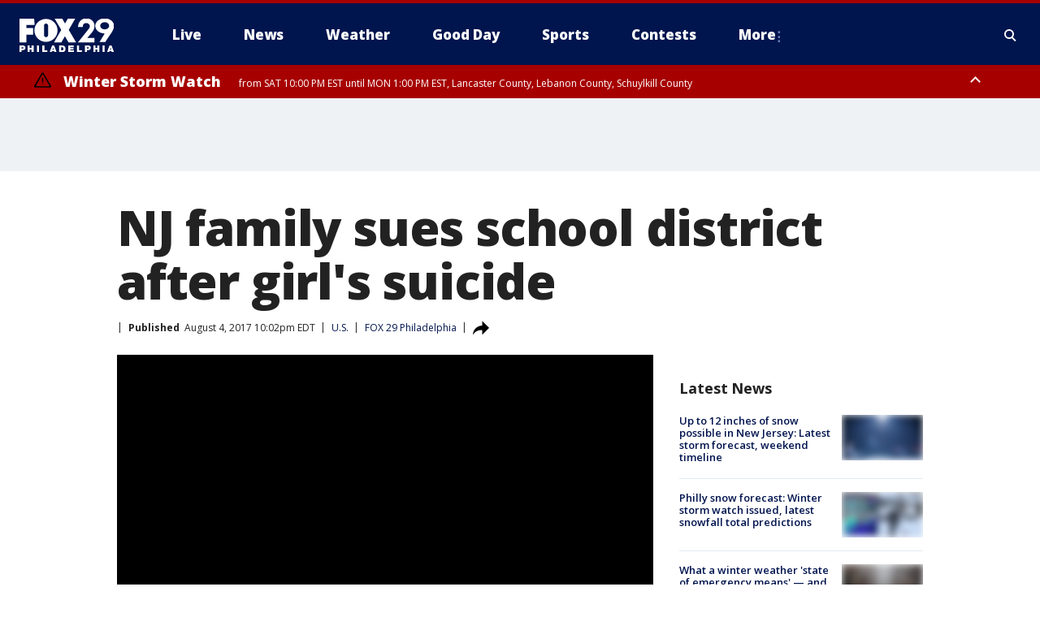

--- FILE ---
content_type: text/html; charset=utf-8
request_url: https://www.fox29.com/news/nj-family-sues-school-district-after-girls-suicide
body_size: 29642
content:
<!doctype html>
<html data-n-head-ssr lang="en" data-n-head="lang">
  <head>
    <!-- Google Tag Manager -->
    <script>
    function loadGTMIfNotLocalOrPreview() {
      const host = window.location.host.toLowerCase();
      const excludedHosts = ["local", "preview", "stage-preview"];
      if (!excludedHosts.some(excludedHost => host.startsWith(excludedHost))) {
        (function(w,d,s,l,i){w[l]=w[l]||[];w[l].push({'gtm.start':
        new Date().getTime(),event:'gtm.js'});var f=d.getElementsByTagName(s)[0],
        j=d.createElement(s),dl=l!='dataLayer'?'&l='+l:'';j.async=true;j.src=
        'https://www.googletagmanager.com/gtm.js?id='+i+dl;f.parentNode.insertBefore(j,f);
        })(window,document,'script','dataLayer','GTM-TMF4BDJ');
      }
    }
    loadGTMIfNotLocalOrPreview();
    </script>
    <!-- End Google Tag Manager -->
    <title data-n-head="true">NJ family sues school district after girl&#x27;s suicide | FOX 29 Philadelphia</title><meta data-n-head="true" http-equiv="X-UA-Compatible" content="IE=edge,chrome=1"><meta data-n-head="true" name="viewport" content="width=device-width, minimum-scale=1.0, initial-scale=1.0"><meta data-n-head="true" charset="UTF-8"><meta data-n-head="true" name="format-detection" content="telephone=no"><meta data-n-head="true" name="msapplication-square70x70logo" content="//static.foxtv.com/static/orion/img/wtxf/favicons/mstile-70x70.png"><meta data-n-head="true" name="msapplication-square150x150logo" content="//static.foxtv.com/static/orion/img/wtxf/favicons/mstile-150x150.png"><meta data-n-head="true" name="msapplication-wide310x150logo" content="//static.foxtv.com/static/orion/img/wtxf/favicons/mstile-310x150.png"><meta data-n-head="true" name="msapplication-square310x310logo" content="//static.foxtv.com/static/orion/img/wtxf/favicons/mstile-310x310.png"><meta data-n-head="true" data-hid="description" name="description" content="A family mourning the loss of their child is now suing the New Jersey school district for not doing enough. The family of Mallory Grossman, 12, claims their daughter was a victim of cyber bullying that go so bad that the little girl killed herself in June."><meta data-n-head="true" data-hid="fb:app_id" property="fb:app_id" content="938570826205118"><meta data-n-head="true" data-hid="prism.stationId" name="prism.stationId" content="WTXF_FOX29"><meta data-n-head="true" data-hid="prism.stationCallSign" name="prism.stationCallSign" content="wtxf"><meta data-n-head="true" data-hid="prism.channel" name="prism.channel" content="fts"><meta data-n-head="true" data-hid="prism.section" name="prism.section" content="news"><meta data-n-head="true" data-hid="prism.subsection1" name="prism.subsection1" content=""><meta data-n-head="true" data-hid="prism.subsection2" name="prism.subsection2" content=""><meta data-n-head="true" data-hid="prism.subsection3" name="prism.subsection3" content=""><meta data-n-head="true" data-hid="prism.subsection4" name="prism.subsection4" content=""><meta data-n-head="true" data-hid="prism.aggregationType" name="prism.aggregationType" content="subsection"><meta data-n-head="true" data-hid="prism.genre" name="prism.genre" content=""><meta data-n-head="true" data-hid="pagetype" name="pagetype" content="article" scheme="dcterms.DCMIType"><meta data-n-head="true" data-hid="strikepagetype" name="strikepagetype" content="article" scheme="dcterms.DCMIType"><meta data-n-head="true" data-hid="content-creator" name="content-creator" content="tiger"><meta data-n-head="true" data-hid="dc.creator" name="dc.creator" scheme="dcterms.creator" content=""><meta data-n-head="true" data-hid="dc.title" name="dc.title" content="NJ family sues school district after girl&#x27;s suicide" lang="en"><meta data-n-head="true" data-hid="dc.subject" name="dc.subject" content=""><meta data-n-head="true" data-hid="dcterms.abstract" name="dcterms.abstract" content="A family mourning the loss of their child is now suing the New Jersey school district for not doing enough. The family of Mallory Grossman, 12, claims their daughter was a victim of cyber bullying that go so bad that the little girl killed herself in June."><meta data-n-head="true" data-hid="dc.type" name="dc.type" scheme="dcterms.DCMIType" content="Text.Article"><meta data-n-head="true" data-hid="dc.description" name="dc.description" content="A family mourning the loss of their child is now suing the New Jersey school district for not doing enough. The family of Mallory Grossman, 12, claims their daughter was a victim of cyber bullying that go so bad that the little girl killed herself in June."><meta data-n-head="true" data-hid="dc.language" name="dc.language" scheme="dcterms.RFC4646" content="en-US"><meta data-n-head="true" data-hid="dc.publisher" name="dc.publisher" content="FOX 29 Philadelphia"><meta data-n-head="true" data-hid="dc.format" name="dc.format" scheme="dcterms.URI" content="text/html"><meta data-n-head="true" data-hid="dc.identifier" name="dc.identifier" scheme="dcterms.URI" content="urn:uri:base64:824ccc7f-d279-573d-b8ef-fd567234cf99"><meta data-n-head="true" data-hid="dc.source" name="dc.source" content="FOX 29 Philadelphia"><meta data-n-head="true" data-hid="dc.date" name="dc.date" content="2017-08-04"><meta data-n-head="true" data-hid="dcterms.created" name="dcterms.created" scheme="dcterms.ISO8601" content="2017-08-04T22:02:20-04:00"><meta data-n-head="true" data-hid="dcterms.modified" name="dcterms.modified" scheme="dcterms.ISO8601" content="2019-05-03T19:36:43-04:00"><meta data-n-head="true" data-hid="og:title" property="og:title" content="NJ family sues school district after girl&#x27;s suicide"><meta data-n-head="true" data-hid="og:description" property="og:description" content="A family mourning the loss of their child is now suing the New Jersey school district for not doing enough. The family of Mallory Grossman, 12, claims their daughter was a victim of cyber bullying that go so bad that the little girl killed herself in June."><meta data-n-head="true" data-hid="og:type" property="og:type" content="article"><meta data-n-head="true" data-hid="og:image" property="og:image" content="https://images.foxtv.com/www.fox29.com/img/1200/630/default-image.png?ve=1&amp;tl=1"><meta data-n-head="true" data-hid="og:image:width" property="og:image:width" content="1280"><meta data-n-head="true" data-hid="og:image:height" property="og:image:height" content="720"><meta data-n-head="true" data-hid="og:url" property="og:url" content="https://www.fox29.com/news/nj-family-sues-school-district-after-girls-suicide"><meta data-n-head="true" data-hid="og:site_name" property="og:site_name" content="FOX 29 Philadelphia"><meta data-n-head="true" data-hid="og:locale" property="og:locale" content="en_US"><meta data-n-head="true" data-hid="robots" name="robots" content="index, follow, max-image-preview:large, max-video-preview:-1"><meta data-n-head="true" data-hid="fox.app_version" name="fox.app_version" content="v77"><meta data-n-head="true" data-hid="fox.fix_version" name="fox.fix_version" content="10.2.0"><meta data-n-head="true" data-hid="fox.app_build" name="fox.app_build" content="no build version"><meta data-n-head="true" name="twitter:card" content="summary_large_image"><meta data-n-head="true" name="twitter:site" content="@FOX29philly"><meta data-n-head="true" name="twitter:site:id" content="@FOX29philly"><meta data-n-head="true" name="twitter:title" content="NJ family sues school district after girl&#x27;s suicide"><meta data-n-head="true" name="twitter:description" content="A family mourning the loss of their child is now suing the New Jersey school district for not doing enough. The family of Mallory Grossman, 12, claims their daughter was a victim of cyber bullying that go so bad that the little girl killed herself in June."><meta data-n-head="true" name="twitter:image" content="https://images.foxtv.com/www.fox29.com/img/1280/720/default-image.png?ve=1&amp;tl=1"><meta data-n-head="true" name="twitter:url" content="https://www.fox29.com/news/nj-family-sues-school-district-after-girls-suicide"><meta data-n-head="true" name="twitter:creator" content="@FOX29philly"><meta data-n-head="true" name="twitter:creator:id" content="@FOX29philly"><meta data-n-head="true" name="fox.name" content="Post Landing"><meta data-n-head="true" name="fox.category" content="news"><meta data-n-head="true" name="fox.page_content_category" content="news"><meta data-n-head="true" name="fox.page_name" content="wtxf:web:post:article:NJ family sues school district after girl&#x27;s suicide | FOX 29 Philadelphia"><meta data-n-head="true" name="fox.page_content_level_1" content="wtxf:web:post"><meta data-n-head="true" name="fox.page_content_level_2" content="wtxf:web:post:article"><meta data-n-head="true" name="fox.page_content_level_3" content="wtxf:web:post:article:NJ family sues school district after girl&#x27;s suicide | FOX 29 Philadelphia"><meta data-n-head="true" name="fox.page_content_level_4" content="wtxf:web:post:article:NJ family sues school district after girl&#x27;s suicide | FOX 29 Philadelphia"><meta data-n-head="true" name="fox.page_type" content="post-article"><meta data-n-head="true" name="fox.page_content_distributor" content="owned"><meta data-n-head="true" name="fox.page_content_type_of_story" content="Migrated"><meta data-n-head="true" name="fox.author" content=""><meta data-n-head="true" name="fox.page_content_author" content=""><meta data-n-head="true" name="fox.page_content_author_secondary" content=""><meta data-n-head="true" name="fox.page_content_version" content="n/a"><meta data-n-head="true" name="fox.publisher" content="FOX 29 Philadelphia"><meta data-n-head="true" name="fox.page_content_id" content="824ccc7f-d279-573d-b8ef-fd567234cf99"><meta data-n-head="true" name="fox.page_content_station_originator" content=""><meta data-n-head="true" name="fox.url" content="https://www.fox29.com/news/nj-family-sues-school-district-after-girls-suicide"><meta data-n-head="true" name="fox.page_canonical_url" content="https://www.fox29.com/news/nj-family-sues-school-district-after-girls-suicide"><meta data-n-head="true" name="smartbanner:enabled-platforms" content="none"><meta data-n-head="true" property="fb:app_id" content="938570826205118"><meta data-n-head="true" property="article:opinion" content="false"><meta data-n-head="true" name="keywords" content="Us,News"><meta data-n-head="true" name="classification" content="/FTS/Us,/FTS/News"><meta data-n-head="true" name="classification-isa" content="us,news"><meta data-n-head="true" name="fox.page_content_tags" content="/FTS/Us,/FTS/News"><link data-n-head="true" rel="preconnect" href="https://prod.player.fox.digitalvideoplatform.com" crossorigin="anonymous"><link data-n-head="true" rel="dns-prefetch" href="https://prod.player.fox.digitalvideoplatform.com"><link data-n-head="true" rel="stylesheet" href="https://statics.foxsports.com/static/orion/style/css/scorestrip-external.css"><link data-n-head="true" rel="icon" type="image/x-icon" href="/favicons/wtxf/favicon.ico"><link data-n-head="true" rel="stylesheet" href="https://fonts.googleapis.com/css?family=Open+Sans:300,400,400i,600,600i,700,700i,800,800i&amp;display=swap"><link data-n-head="true" rel="stylesheet" href="https://fonts.googleapis.com/css2?family=Rubik:wght@700&amp;display=swap"><link data-n-head="true" rel="schema.dcterms" href="//purl.org/dc/terms/"><link data-n-head="true" rel="schema.prism" href="//prismstandard.org/namespaces/basic/2.1/"><link data-n-head="true" rel="schema.iptc" href="//iptc.org/std/nar/2006-10-01/"><link data-n-head="true" rel="shortcut icon" href="//static.foxtv.com/static/orion/img/wtxf/favicons/favicon.ico" type="image/x-icon"><link data-n-head="true" rel="apple-touch-icon" sizes="57x57" href="//static.foxtv.com/static/orion/img/wtxf/favicons/apple-touch-icon-57x57.png"><link data-n-head="true" rel="apple-touch-icon" sizes="60x60" href="//static.foxtv.com/static/orion/img/wtxf/favicons/apple-touch-icon-60x60.png"><link data-n-head="true" rel="apple-touch-icon" sizes="72x72" href="//static.foxtv.com/static/orion/img/wtxf/favicons/apple-touch-icon-72x72.png"><link data-n-head="true" rel="apple-touch-icon" sizes="76x76" href="//static.foxtv.com/static/orion/img/wtxf/favicons/apple-touch-icon-76x76.png"><link data-n-head="true" rel="apple-touch-icon" sizes="114x114" href="//static.foxtv.com/static/orion/img/wtxf/favicons/apple-touch-icon-114x114.png"><link data-n-head="true" rel="apple-touch-icon" sizes="120x120" href="//static.foxtv.com/static/orion/img/wtxf/favicons/apple-touch-icon-120x120.png"><link data-n-head="true" rel="apple-touch-icon" sizes="144x144" href="//static.foxtv.com/static/orion/img/wtxf/favicons/apple-touch-icon-144x144.png"><link data-n-head="true" rel="apple-touch-icon" sizes="152x152" href="//static.foxtv.com/static/orion/img/wtxf/favicons/apple-touch-icon-152x152.png"><link data-n-head="true" rel="apple-touch-icon" sizes="180x180" href="//static.foxtv.com/static/orion/img/wtxf/favicons/apple-touch-icon-180x180.png"><link data-n-head="true" rel="icon" type="image/png" href="//static.foxtv.com/static/orion/img/wtxf/favicons/favicon-16x16.png" sizes="16x16"><link data-n-head="true" rel="icon" type="image/png" href="//static.foxtv.com/static/orion/img/wtxf/favicons/favicon-32x32.png" sizes="32x32"><link data-n-head="true" rel="icon" type="image/png" href="//static.foxtv.com/static/orion/img/wtxf/favicons/favicon-96x96.png" sizes="96x96"><link data-n-head="true" rel="icon" type="image/png" href="//static.foxtv.com/static/orion/img/wtxf/favicons/android-chrome-192x192.png" sizes="192x192"><link data-n-head="true" href="https://fonts.gstatic.com" rel="preconnect" crossorigin="true"><link data-n-head="true" href="https://fonts.googleapis.com" rel="preconnect" crossorigin="true"><link data-n-head="true" rel="stylesheet" href="https://fonts.googleapis.com/css?family=Source+Sans+Pro:200,300,400,600,400italic,700,700italic,300,300italic,600italic/"><link data-n-head="true" rel="preconnect" href="https://cdn.segment.com/"><link data-n-head="true" rel="preconnect" href="https://widgets.media.weather.com/"><link data-n-head="true" rel="preconnect" href="https://elections.ap.org/"><link data-n-head="true" rel="preconnect" href="https://www.google-analytics.com/"><link data-n-head="true" rel="preconnect" href="http://static.chartbeat.com/"><link data-n-head="true" rel="preconnect" href="https://sb.scorecardresearch.com/"><link data-n-head="true" rel="preconnect" href="http://www.googletagmanager.com/"><link data-n-head="true" rel="preconnect" href="https://cdn.optimizely.com/"><link data-n-head="true" rel="preconnect" href="https://cdn.segment.com/"><link data-n-head="true" rel="preconnect" href="https://connect.facebook.net/"><link data-n-head="true" rel="preconnect" href="https://prod.player.fox.digitalvideoplatform.com/"><link data-n-head="true" rel="preload" as="script" href="https://prod.player.fox.digitalvideoplatform.com/wpf/v3/3.2.59/wpf_player.js"><link data-n-head="true" rel="prefetch" as="script" href="https://prod.player.fox.digitalvideoplatform.com/wpf/v3/3.2.59/lib/wpf_bitmovin_yospace_player.js"><link data-n-head="true" rel="prefetch" as="script" href="https://prod.player.fox.digitalvideoplatform.com/wpf/v3/3.2.59/lib/wpf_conviva_reporter.js"><link data-n-head="true" rel="prefetch" as="script" href="https://prod.player.fox.digitalvideoplatform.com/wpf/v3/3.2.59/lib/wpf_mux_reporter.js"><link data-n-head="true" rel="prefetch" as="script" href="https://prod.player.fox.digitalvideoplatform.com/wpf/v3/3.2.59/lib/wpf_adobeheartbeat_reporter.js"><link data-n-head="true" rel="prefetch" as="script" href="https://prod.player.fox.digitalvideoplatform.com/wpf/v3/3.2.59/lib/wpf_comscore_reporter.js"><link data-n-head="true" rel="prefetch" as="script" href="https://prod.player.fox.digitalvideoplatform.com/wpf/v3/3.2.59/lib/wpf_controls.js"><link data-n-head="true" rel="canonical" href="https://www.fox29.com/news/nj-family-sues-school-district-after-girls-suicide"><link data-n-head="true" rel="alternate" type="application/rss+xml" title="News" href="https://www.fox29.com/rss.xml?category=news"><link data-n-head="true" rel="alternate" type="application/rss+xml" title="U.S." href="https://www.fox29.com/rss.xml?tag=us"><link data-n-head="true" rel="shorturl" href=""><link data-n-head="true" rel="image_src" href="https://images.foxtv.com/www.fox29.com/img/1280/720/default-image.png?ve=1&amp;tl=1"><link data-n-head="true" rel="amphtml" href="https://www.fox29.com/news/nj-family-sues-school-district-after-girls-suicide.amp"><link data-n-head="true" rel="alternate" title="FOX 29 Philadelphia - News" type="application/rss+xml" href="https://www.fox29.com/rss/category/news"><link data-n-head="true" rel="alternate" title="FOX 29 Philadelphia - Tag Us Pa Philadelphia" type="application/rss+xml" href="https://www.fox29.com/rss/tags/us,pa,philadelphia"><link data-n-head="true" rel="alternate" title="FOX 29 Philadelphia - Tag Us Pa" type="application/rss+xml" href="https://www.fox29.com/rss/tags/us,pa"><link data-n-head="true" rel="alternate" title="FOX 29 Philadelphia - Tag Us Nj" type="application/rss+xml" href="https://www.fox29.com/rss/tags/us,nj"><link data-n-head="true" rel="alternate" title="FOX 29 Philadelphia - Tag Us De" type="application/rss+xml" href="https://www.fox29.com/rss/tags/us,de"><link data-n-head="true" rel="alternate" title="FOX 29 Philadelphia - Local News" type="application/rss+xml" href="https://www.fox29.com/rss/category/local-news"><link data-n-head="true" rel="alternate" title="FOX 29 Philadelphia - National News" type="application/rss+xml" href="https://www.fox29.com/rss/category/national-news"><link data-n-head="true" rel="alternate" title="FOX 29 Philadelphia - Tag World" type="application/rss+xml" href="https://www.fox29.com/rss/tags/world"><link data-n-head="true" rel="alternate" title="FOX 29 Philadelphia - Weather" type="application/rss+xml" href="https://www.fox29.com/rss/category/weather"><link data-n-head="true" rel="alternate" title="FOX 29 Philadelphia - 7 Day Forecast" type="application/rss+xml" href="https://www.fox29.com/rss/category/7-day-forecast"><link data-n-head="true" rel="alternate" title="FOX 29 Philadelphia - Closings" type="application/rss+xml" href="https://www.fox29.com/rss/category/closings"><link data-n-head="true" rel="alternate" title="FOX 29 Philadelphia - Interactive Radar" type="application/rss+xml" href="https://www.fox29.com/rss/category/interactive-radar"><link data-n-head="true" rel="alternate" title="FOX 29 Philadelphia - Current Temperatures" type="application/rss+xml" href="https://www.fox29.com/rss/category/current-temperatures"><link data-n-head="true" rel="alternate" title="FOX 29 Philadelphia - Watches Warnings" type="application/rss+xml" href="https://www.fox29.com/rss/category/watches-warnings"><link data-n-head="true" rel="alternate" title="FOX 29 Philadelphia - Apps" type="application/rss+xml" href="https://www.fox29.com/rss/category/apps"><link data-n-head="true" rel="alternate" title="FOX 29 Philadelphia - Shows Good Day" type="application/rss+xml" href="https://www.fox29.com/rss/category/shows,good-day"><link data-n-head="true" rel="alternate" title="FOX 29 Philadelphia - Email" type="application/rss+xml" href="https://www.fox29.com/rss/category/email"><link data-n-head="true" rel="alternate" title="FOX 29 Philadelphia - Traffic" type="application/rss+xml" href="https://www.fox29.com/rss/category/traffic"><link data-n-head="true" rel="alternate" title="FOX 29 Philadelphia - Live" type="application/rss+xml" href="https://www.fox29.com/rss/category/live"><link data-n-head="true" rel="alternate" title="FOX 29 Philadelphia - Tag Series Ya Gotta Try This" type="application/rss+xml" href="https://www.fox29.com/rss/tags/series,ya-gotta-try-this"><link data-n-head="true" rel="alternate" title="FOX 29 Philadelphia - Tag Seen On Tv" type="application/rss+xml" href="https://www.fox29.com/rss/tags/seen-on-tv"><link data-n-head="true" rel="alternate" title="FOX 29 Philadelphia - Tag Good Day Good Day Uncut" type="application/rss+xml" href="https://www.fox29.com/rss/tags/good-day,good-day-uncut"><link data-n-head="true" rel="alternate" title="FOX 29 Philadelphia - Tag Politics" type="application/rss+xml" href="https://www.fox29.com/rss/tags/politics"><link data-n-head="true" rel="alternate" title="FOX 29 Philadelphia - Election" type="application/rss+xml" href="https://www.fox29.com/rss/category/election"><link data-n-head="true" rel="alternate" title="FOX 29 Philadelphia - Tag People Donald J Trump" type="application/rss+xml" href="https://www.fox29.com/rss/tags/people,donald-j-trump"><link data-n-head="true" rel="alternate" title="FOX 29 Philadelphia - Tag People Josh Shapiro" type="application/rss+xml" href="https://www.fox29.com/rss/tags/people,josh-shapiro"><link data-n-head="true" rel="alternate" title="FOX 29 Philadelphia - Sports" type="application/rss+xml" href="https://www.fox29.com/rss/category/sports"><link data-n-head="true" rel="alternate" title="FOX 29 Philadelphia - Tag Nfl Philadelphia Eagles" type="application/rss+xml" href="https://www.fox29.com/rss/tags/nfl,philadelphia-eagles"><link data-n-head="true" rel="alternate" title="FOX 29 Philadelphia - Tag Nhl Philadelphia Flyers" type="application/rss+xml" href="https://www.fox29.com/rss/tags/nhl,philadelphia-flyers"><link data-n-head="true" rel="alternate" title="FOX 29 Philadelphia - Tag Mlb Philadelphia Phillies" type="application/rss+xml" href="https://www.fox29.com/rss/tags/mlb,philadelphia-phillies"><link data-n-head="true" rel="alternate" title="FOX 29 Philadelphia - Tag Nba Philadelphia 76ers" type="application/rss+xml" href="https://www.fox29.com/rss/tags/nba,philadelphia-76ers"><link data-n-head="true" rel="alternate" title="FOX 29 Philadelphia - Tag Mls Philadelphia Union" type="application/rss+xml" href="https://www.fox29.com/rss/tags/mls,philadelphia-union"><link data-n-head="true" rel="alternate" title="FOX 29 Philadelphia - Live Newsnow" type="application/rss+xml" href="https://www.fox29.com/rss/category/live/newsnow/"><link data-n-head="true" rel="alternate" title="FOX 29 Philadelphia - Tag Series Fox 29 News Specials" type="application/rss+xml" href="https://www.fox29.com/rss/tags/series,fox-29-news-specials"><link data-n-head="true" rel="alternate" title="FOX 29 Philadelphia - Live Cameras" type="application/rss+xml" href="https://www.fox29.com/rss/category/live-cameras"><link data-n-head="true" rel="alternate" title="FOX 29 Philadelphia - Live Soul Live" type="application/rss+xml" href="https://www.fox29.com/rss/category/live/soul-live/"><link data-n-head="true" rel="alternate" title="FOX 29 Philadelphia - Tag Series Local Matters" type="application/rss+xml" href="https://www.fox29.com/rss/tags/series,local-matters"><link data-n-head="true" rel="alternate" title="FOX 29 Philadelphia - Tag Entertainment" type="application/rss+xml" href="https://www.fox29.com/rss/tags/entertainment"><link data-n-head="true" rel="alternate" title="FOX 29 Philadelphia - Contests" type="application/rss+xml" href="https://www.fox29.com/rss/category/contests"><link data-n-head="true" rel="alternate" title="FOX 29 Philadelphia - Shows Fox Content" type="application/rss+xml" href="https://www.fox29.com/rss/category/shows,fox-content"><link data-n-head="true" rel="alternate" title="FOX 29 Philadelphia - Theclasshroom" type="application/rss+xml" href="https://www.fox29.com/rss/category/theclasshroom"><link data-n-head="true" rel="alternate" title="FOX 29 Philadelphia - Tmz" type="application/rss+xml" href="https://www.fox29.com/rss/category/tmz"><link data-n-head="true" rel="alternate" title="FOX 29 Philadelphia - Tag Series" type="application/rss+xml" href="https://www.fox29.com/rss/tags/series"><link data-n-head="true" rel="alternate" title="FOX 29 Philadelphia - Tag Bam" type="application/rss+xml" href="https://www.fox29.com/rss/tags/bam"><link data-n-head="true" rel="alternate" title="FOX 29 Philadelphia - Tag Series Behind The News" type="application/rss+xml" href="https://www.fox29.com/rss/tags/series,behind-the-news"><link data-n-head="true" rel="alternate" title="FOX 29 Philadelphia - Tag Series Bill And Shane" type="application/rss+xml" href="https://www.fox29.com/rss/tags/series,bill-and-shane"><link data-n-head="true" rel="alternate" title="FOX 29 Philadelphia - Tag Kelly Drives" type="application/rss+xml" href="https://www.fox29.com/rss/tags/kelly-drives"><link data-n-head="true" rel="alternate" title="FOX 29 Philadelphia - Shows The 215" type="application/rss+xml" href="https://www.fox29.com/rss/category/shows,the-215"><link data-n-head="true" rel="alternate" title="FOX 29 Philadelphia - Tag The Pulse" type="application/rss+xml" href="https://www.fox29.com/rss/tags/the-pulse"><link data-n-head="true" rel="alternate" title="FOX 29 Philadelphia - Tag Health" type="application/rss+xml" href="https://www.fox29.com/rss/tags/health"><link data-n-head="true" rel="alternate" title="FOX 29 Philadelphia - Tag Health Coronavirus" type="application/rss+xml" href="https://www.fox29.com/rss/tags/health,coronavirus"><link data-n-head="true" rel="alternate" title="FOX 29 Philadelphia - Tag Series Doctor Mike" type="application/rss+xml" href="https://www.fox29.com/rss/tags/series,doctor-mike"><link data-n-head="true" rel="alternate" title="FOX 29 Philadelphia - Money" type="application/rss+xml" href="https://www.fox29.com/rss/category/money"><link data-n-head="true" rel="alternate" title="FOX 29 Philadelphia - Tag Business" type="application/rss+xml" href="https://www.fox29.com/rss/tags/business"><link data-n-head="true" rel="alternate" title="FOX 29 Philadelphia - Tag Consumer" type="application/rss+xml" href="https://www.fox29.com/rss/tags/consumer"><link data-n-head="true" rel="alternate" title="FOX 29 Philadelphia - Tag Consumer Deals" type="application/rss+xml" href="https://www.fox29.com/rss/tags/consumer,deals"><link data-n-head="true" rel="alternate" title="FOX 29 Philadelphia - Tag Business Personal Finance" type="application/rss+xml" href="https://www.fox29.com/rss/tags/business,personal-finance"><link data-n-head="true" rel="alternate" title="FOX 29 Philadelphia - Tag Technology" type="application/rss+xml" href="https://www.fox29.com/rss/tags/technology"><link data-n-head="true" rel="alternate" title="FOX 29 Philadelphia - About Us" type="application/rss+xml" href="https://www.fox29.com/rss/category/about-us"><link data-n-head="true" rel="alternate" title="FOX 29 Philadelphia - Contact Us" type="application/rss+xml" href="https://www.fox29.com/rss/category/contact-us"><link data-n-head="true" rel="alternate" title="FOX 29 Philadelphia - Public File Inquiries" type="application/rss+xml" href="https://www.fox29.com/rss/category/public-file-inquiries"><link data-n-head="true" rel="alternate" title="FOX 29 Philadelphia - Advertise" type="application/rss+xml" href="https://www.fox29.com/rss/category/advertise"><link data-n-head="true" rel="alternate" title="FOX 29 Philadelphia - Team" type="application/rss+xml" href="https://www.fox29.com/rss/category/team"><link data-n-head="true" rel="alternate" title="FOX 29 Philadelphia - Whatsonfox" type="application/rss+xml" href="https://www.fox29.com/rss/category/whatsonfox"><link data-n-head="true" rel="alternate" title="FOX 29 Philadelphia - Work For Us" type="application/rss+xml" href="https://www.fox29.com/rss/category/work-for-us"><link data-n-head="true" rel="alternate" title="FOX 29 Philadelphia - Discover the latest breaking news." type="application/rss+xml" href="https://www.fox29.com/latest.xml"><link data-n-head="true" rel="stylesheet" href="//static.foxtv.com/static/orion/css/default/article.rs.css"><link data-n-head="true" rel="stylesheet" href="/css/print.css" media="print"><script data-n-head="true" type="text/javascript" data-hid="pal-script" src="//imasdk.googleapis.com/pal/sdkloader/pal.js"></script><script data-n-head="true" type="text/javascript" src="https://statics.foxsports.com/static/orion/scorestrip.js" async="false" defer="true"></script><script data-n-head="true" type="text/javascript">
        (function (h,o,u,n,d) {
          h=h[d]=h[d]||{q:[],onReady:function(c){h.q.push(c)}}
          d=o.createElement(u);d.async=1;d.src=n
          n=o.getElementsByTagName(u)[0];n.parentNode.insertBefore(d,n)
        })(window,document,'script','https://www.datadoghq-browser-agent.com/datadog-rum-v4.js','DD_RUM')
        DD_RUM.onReady(function() {
          DD_RUM.init({
            clientToken: 'pub6d08621e10189e2259b02648fb0f12e4',
            applicationId: 'f7e50afb-e642-42a0-9619-b32a46fc1075',
            site: 'datadoghq.com',
            service: 'www.fox29.com',
            env: 'prod',
            // Specify a version number to identify the deployed version of your application in Datadog
            version: '1.0.0',
            sampleRate: 20,
            sessionReplaySampleRate: 0,
            trackInteractions: true,
            trackResources: true,
            trackLongTasks: true,
            defaultPrivacyLevel: 'mask-user-input',
          });
          // DD_RUM.startSessionReplayRecording();
        })</script><script data-n-head="true" type="text/javascript" src="https://foxkit.fox.com/sdk/profile/v2.15.0/profile.js" async="false" defer="true"></script><script data-n-head="true" src="https://js.appboycdn.com/web-sdk/5.6/braze.min.js" async="true" defer="true"></script><script data-n-head="true" src="https://c.amazon-adsystem.com/aax2/apstag.js" async="true" defer="true"></script><script data-n-head="true" src="https://www.googletagmanager.com/gtag/js?id=UA-35281887-1" async="true"></script><script data-n-head="true" type="text/javascript">// 86acbd31cd7c09cf30acb66d2fbedc91daa48b86:1701196854.6031094
!function(n,r,e,t,c){var i,o="Promise"in n,u={then:function(){return u},catch:function(n){
return n(new Error("Airship SDK Error: Unsupported browser")),u}},s=o?new Promise((function(n,r){i=function(e,t){e?r(e):n(t)}})):u
;s._async_setup=function(n){if(o)try{i(null,n(c))}catch(n){i(n)}},n[t]=s;var a=r.createElement("script");a.src=e,a.async=!0,a.id="_uasdk",
a.rel=t,r.head.appendChild(a)}(window,document,'https://aswpsdkus.com/notify/v1/ua-sdk.min.js',
  'UA', {
    vapidPublicKey: 'BEDUB-TV_zJUitnzc78jYPaO6T4JcGgoXfpzaTUXEeEYQXYRgG0qYoyK5VFtRAOTjuvFsblbU9kNjmNMn2ghTHg=',
    websitePushId: 'web.wtxf.prod',
    appKey: '9eGYzKrYQQmzRN4aGjQPqA',
    token: 'MTo5ZUdZektyWVFRbXpSTjRhR2pRUHFBOm4xTHE1cHpNSTdYa3VUSG9Qd295aWU3UVNWcl9PZnotNjJnYURTVGtjNnc'
  });
</script><script data-n-head="true" type="text/javascript">UA.then(sdk => {
        sdk.plugins.load('html-prompt', 'https://aswpsdkus.com/notify/v1/ua-html-prompt.min.js', {
          appearDelay: 5000,
          disappearDelay: 2000000000000000000000000,
          askAgainDelay: 0,
          stylesheet: './css/airship.css',
          auto: false,
          type: 'alert',
          position: 'top',
          i18n: {
            en: {
              title: 'Stay Informed',
              message: 'Receive alerts to the biggest stories worth your time',
              accept: 'Allow',
              deny: 'No Thanks'
            }
          },
          logo: '/favicons/wtxf/favicon.ico'
        }).then(plugin => {
          const auditSession = () => {
            const airshipPageViews = parseInt(window.sessionStorage.getItem('currentAirShipPageViews'), 10)
            if (airshipPageViews > 1) {
              plugin.prompt();
              console.info('Airship: prompt called')
              clearInterval(auditInterval);
              window.sessionStorage.setItem('currentAirShipPageViews', 0)
            }
          }
          const auditInterval = setInterval(auditSession, 2000);
        })
      })</script><script data-n-head="true" src="/taboola/taboola.js" type="text/javascript" async="true" defer="true"></script><script data-n-head="true" src="https://scripts.webcontentassessor.com/scripts/5f3c4a314d8e55f536d625dcc7c87c6c00148df7a3edac1db6767d34cb9d3eb9"></script><script data-n-head="true" src="//static.foxtv.com/static/orion/scripts/core/ag.core.js"></script><script data-n-head="true" src="//static.foxtv.com/static/isa/core.js"></script><script data-n-head="true" src="//static.foxtv.com/static/orion/scripts/station/default/loader.js"></script><script data-n-head="true" src="https://widgets.media.weather.com/wxwidget.loader.js?cid=996314550" defer=""></script><script data-n-head="true" src="https://prod.player.fox.digitalvideoplatform.com/wpf/v3/3.2.59/wpf_player.js" defer="" data-hid="fox-player-main-script"></script><script data-n-head="true" src="//static.foxtv.com/static/leap/loader.js"></script><script data-n-head="true" >(function () {
        var _sf_async_config = window._sf_async_config = (window._sf_async_config || {})
        _sf_async_config.uid = 65824
        _sf_async_config.domain = 'fox29.com'
        _sf_async_config.flickerControl = false
        _sf_async_config.useCanonical = true

        // Function to set ISA-dependent values with proper error handling
        function setISAValues() {
          if (window.FTS && window.FTS.ISA && window.FTS.ISA._meta) {
            try {
              _sf_async_config.sections = window.FTS.ISA._meta.section || ''
              _sf_async_config.authors = window.FTS.ISA._meta.fox['fox.page_content_author'] ||
                                       window.FTS.ISA._meta.fox['fox.page_content_author_secondary'] ||
                                       window.FTS.ISA._meta.raw.publisher || ''
            } catch (e) {
              console.warn('FTS.ISA values not available yet:', e)
              _sf_async_config.sections = ''
              _sf_async_config.authors = ''
            }
          } else {
            // Set default values if ISA is not available
            _sf_async_config.sections = ''
            _sf_async_config.authors = ''

            // Retry after a short delay if ISA is not loaded yet
            setTimeout(setISAValues, 100)
          }
        }

        // Set ISA values initially
        setISAValues()

        _sf_async_config.useCanonicalDomain = true
        function loadChartbeat() {
          var e = document.createElement('script');
            var n = document.getElementsByTagName('script')[0];
            e.type = 'text/javascript';
            e.async = true;
            e.src = '//static.chartbeat.com/js/chartbeat.js';
            n.parentNode.insertBefore(e, n);
        }
        loadChartbeat();
        })()</script><script data-n-head="true" src="//static.chartbeat.com/js/chartbeat_mab.js"></script><script data-n-head="true" src="//static.chartbeat.com/js/chartbeat.js"></script><script data-n-head="true" src="https://interactives.ap.org/election-results/assets/microsite/resizeClient.js" defer=""></script><script data-n-head="true" data-hid="strike-loader" src="https://strike.fox.com/static/fts/display/loader.js" type="text/javascript"></script><script data-n-head="true" >
          (function() {
              window.foxstrike = window.foxstrike || {};
              window.foxstrike.cmd = window.foxstrike.cmd || [];
          })()
        </script><script data-n-head="true" type="application/ld+json">{"@context":"http://schema.org","@type":"NewsArticle","mainEntityOfPage":"https://www.fox29.com/news/nj-family-sues-school-district-after-girls-suicide","headline":"NJ family sues school district after girl's suicide","articleBody":"A family mourning the loss of their child is now suing the New Jersey school district for not doing enough. The family of Mallory Grossman, 12, claims their daughter was a victim of cyber bullying that go so bad that the little girl killed herself in June.&quot;She was liked among her peers, she was active -- that still doesn&apos;t quiet the noise of girls who didn&apos;t like her,&quot; said Dianne Grossman, Mallory&apos;s mother. She said her daughter started getting bullied in October 2016.&quot;I believe adults can be ducks and let that roll off your back. But if you can think back to the time when you were 12 years old, your social status in middle school was the most important thing to you,&quot; Grossman said. &quot;And so to have people humiliating and giggling and laughing about you behind your back saying these things. I think that&apos;s what we have to remember - that Mallory, here, is the victim.&quot;Grossman stepped in and contacted the school monthly. She said the school was focused on academics and not concerned about Mallory&apos;s emotional well-being.On June 14, hours after her mother and Mallory went to speak to school officials to stop the bullying, the 12-year-old took her own life. The family is now suing the Rockaway Township school district.&quot;They did nothing,&quot; said Bruce Nagel, the family&apos;s attorney. &quot;They should have taken steps to bring in the children, bring in the parents and get this stopped.&quot;In January, the superintendent released 2015-2016 results for how the district is handling the statewide Anti-Bullying Bill of Rights Act. This act requires personnel to address and respond to situations that may involve harassment, intimidation or bullying. The superintendent said the schools are doing a good job.&quot;We need to understand that dirty looks, snide comments, and things like that are important for the administrators to pay attention to,&quot; Grossman said.The Grossmans are considering taking legal action against the parents of Mallory&apos;s classmates who wouldn&apos;t stop bullying their daughter.","datePublished":"2017-08-04T22:02:20-04:00","dateModified":"2017-08-04T22:02:20-04:00","description":"A family mourning the loss of their child is now suing the New Jersey school district for not doing enough. The family of Mallory Grossman, 12, claims their daughter was a victim of cyber bullying that go so bad that the little girl killed herself in June.","author":{"@type":"Person","name":"FOX 29 Philadelphia"},"publisher":{"@type":"NewsMediaOrganization","name":"FOX 29 Philadelphia","alternateName":"WTXF, FOX 29, FOX 29 Philadelphia","url":"https://www.fox29.com/","sameAs":["https://www.facebook.com/fox29philadelphia/","https://twitter.com/FOX29philly","https://www.instagram.com/fox29philly/","https://www.youtube.com/fox29philly","https://en.wikipedia.org/wiki/WTXF-TV","https://www.wikidata.org/wiki/Q7956506","https://www.wikidata.org/wiki/Q7956506"],"foundingDate":"1965-05-16","logo":{"@type":"ImageObject","url":"https://static.foxtv.com/static/orion/img/wtxf/favicons/favicon-96x96.png","width":"96","height":"96"},"contactPoint":[{"@type":"ContactPoint","telephone":"+1-215-925-2929","contactType":"news desk"}],"address":{"@type":"PostalAddress","addressLocality":"Philadelphia","addressRegion":"Pennsylvania","postalCode":"19106","streetAddress":"330 Market Street","addressCountry":{"@type":"Country","name":"US"}}},"image":{"@type":"ImageObject","url":"https://www.fox29.com/img/default-image.png","width":"1280","height":"720"},"url":"https://www.fox29.com/news/nj-family-sues-school-district-after-girls-suicide","isAccessibleForFree":true,"keywords":"us,news"}</script><link rel="preload" href="/_wzln/6a56ee32686b26826f41.js" as="script"><link rel="preload" href="/_wzln/376f0263662b8ef9a7f8.js" as="script"><link rel="preload" href="/_wzln/6b27e2b92eb7e58c1613.js" as="script"><link rel="preload" href="/_wzln/4c9c3b65e1baf7ee7ee4.js" as="script"><link rel="preload" href="/_wzln/2db3a0ae96ab20c2a7cc.js" as="script"><link rel="preload" href="/_wzln/609d287e1b15b05d3ae9.js" as="script"><link rel="preload" href="/_wzln/331a9f36d5d711cda570.js" as="script"><link rel="preload" href="/_wzln/6152386dd10a9a3c150a.js" as="script"><link rel="preload" href="/_wzln/2aff162d6d0f3b59db4e.js" as="script"><style data-vue-ssr-id="3d723bd8:0 153764a8:0 4783c553:0 01f125af:0 7e965aea:0 fe2c1b5a:0 c789a71e:0 2151d74a:0 5fac22c6:0 4f269fee:0 c23b5e74:0 403377d7:0 3979e5e6:0 59bee381:0 4a3d6b7a:0 42dc6fe6:0 dfdcd1d2:0 3c367053:0 78666813:0 5c0b7ab5:0 c061adc6:0 d9a0143c:0">.v-select{position:relative;font-family:inherit}.v-select,.v-select *{box-sizing:border-box}@keyframes vSelectSpinner{0%{transform:rotate(0deg)}to{transform:rotate(1turn)}}.vs__fade-enter-active,.vs__fade-leave-active{pointer-events:none;transition:opacity .15s cubic-bezier(1,.5,.8,1)}.vs__fade-enter,.vs__fade-leave-to{opacity:0}.vs--disabled .vs__clear,.vs--disabled .vs__dropdown-toggle,.vs--disabled .vs__open-indicator,.vs--disabled .vs__search,.vs--disabled .vs__selected{cursor:not-allowed;background-color:#f8f8f8}.v-select[dir=rtl] .vs__actions{padding:0 3px 0 6px}.v-select[dir=rtl] .vs__clear{margin-left:6px;margin-right:0}.v-select[dir=rtl] .vs__deselect{margin-left:0;margin-right:2px}.v-select[dir=rtl] .vs__dropdown-menu{text-align:right}.vs__dropdown-toggle{-webkit-appearance:none;-moz-appearance:none;appearance:none;display:flex;padding:0 0 4px;background:none;border:1px solid rgba(60,60,60,.26);border-radius:4px;white-space:normal}.vs__selected-options{display:flex;flex-basis:100%;flex-grow:1;flex-wrap:wrap;padding:0 2px;position:relative}.vs__actions{display:flex;align-items:center;padding:4px 6px 0 3px}.vs--searchable .vs__dropdown-toggle{cursor:text}.vs--unsearchable .vs__dropdown-toggle{cursor:pointer}.vs--open .vs__dropdown-toggle{border-bottom-color:transparent;border-bottom-left-radius:0;border-bottom-right-radius:0}.vs__open-indicator{fill:rgba(60,60,60,.5);transform:scale(1);transition:transform .15s cubic-bezier(1,-.115,.975,.855);transition-timing-function:cubic-bezier(1,-.115,.975,.855)}.vs--open .vs__open-indicator{transform:rotate(180deg) scale(1)}.vs--loading .vs__open-indicator{opacity:0}.vs__clear{fill:rgba(60,60,60,.5);padding:0;border:0;background-color:transparent;cursor:pointer;margin-right:8px}.vs__dropdown-menu{display:block;box-sizing:border-box;position:absolute;top:calc(100% - 1px);left:0;z-index:1000;padding:5px 0;margin:0;width:100%;max-height:350px;min-width:160px;overflow-y:auto;box-shadow:0 3px 6px 0 rgba(0,0,0,.15);border:1px solid rgba(60,60,60,.26);border-top-style:none;border-radius:0 0 4px 4px;text-align:left;list-style:none;background:#fff}.vs__no-options{text-align:center}.vs__dropdown-option{line-height:1.42857143;display:block;padding:3px 20px;clear:both;color:#333;white-space:nowrap;cursor:pointer}.vs__dropdown-option--highlight{background:#5897fb;color:#fff}.vs__dropdown-option--deselect{background:#fb5858;color:#fff}.vs__dropdown-option--disabled{background:inherit;color:rgba(60,60,60,.5);cursor:inherit}.vs__selected{display:flex;align-items:center;background-color:#f0f0f0;border:1px solid rgba(60,60,60,.26);border-radius:4px;color:#333;line-height:1.4;margin:4px 2px 0;padding:0 .25em;z-index:0}.vs__deselect{display:inline-flex;-webkit-appearance:none;-moz-appearance:none;appearance:none;margin-left:4px;padding:0;border:0;cursor:pointer;background:none;fill:rgba(60,60,60,.5);text-shadow:0 1px 0 #fff}.vs--single .vs__selected{background-color:transparent;border-color:transparent}.vs--single.vs--loading .vs__selected,.vs--single.vs--open .vs__selected{position:absolute;opacity:.4}.vs--single.vs--searching .vs__selected{display:none}.vs__search::-webkit-search-cancel-button{display:none}.vs__search::-ms-clear,.vs__search::-webkit-search-decoration,.vs__search::-webkit-search-results-button,.vs__search::-webkit-search-results-decoration{display:none}.vs__search,.vs__search:focus{-webkit-appearance:none;-moz-appearance:none;appearance:none;line-height:1.4;font-size:1em;border:1px solid transparent;border-left:none;outline:none;margin:4px 0 0;padding:0 7px;background:none;box-shadow:none;width:0;max-width:100%;flex-grow:1;z-index:1}.vs__search::-moz-placeholder{color:inherit}.vs__search::placeholder{color:inherit}.vs--unsearchable .vs__search{opacity:1}.vs--unsearchable:not(.vs--disabled) .vs__search{cursor:pointer}.vs--single.vs--searching:not(.vs--open):not(.vs--loading) .vs__search{opacity:.2}.vs__spinner{align-self:center;opacity:0;font-size:5px;text-indent:-9999em;overflow:hidden;border:.9em solid hsla(0,0%,39.2%,.1);border-left-color:rgba(60,60,60,.45);transform:translateZ(0);animation:vSelectSpinner 1.1s linear infinite;transition:opacity .1s}.vs__spinner,.vs__spinner:after{border-radius:50%;width:5em;height:5em}.vs--loading .vs__spinner{opacity:1}
.fts-scorestrip-wrap{width:100%}.fts-scorestrip-wrap .fts-scorestrip-container{padding:0 16px;max-width:1280px;margin:0 auto}@media screen and (min-width:1024px){.fts-scorestrip-wrap .fts-scorestrip-container{padding:15px 24px}}
.fts-scorestrip-wrap[data-v-75d386ae]{width:100%}.fts-scorestrip-wrap .fts-scorestrip-container[data-v-75d386ae]{padding:0 16px;max-width:1280px;margin:0 auto}@media screen and (min-width:1024px){.fts-scorestrip-wrap .fts-scorestrip-container[data-v-75d386ae]{padding:15px 24px}}@media(min-width:768px)and (max-width:1280px){.main-content-new-layout[data-v-75d386ae]{padding:10px}}
#xd-channel-container[data-v-0130ae53]{margin:0 auto;max-width:1280px;height:1px}#xd-channel-fts-iframe[data-v-0130ae53]{position:relative;top:-85px;left:86.1%;width:100%;display:none}@media (min-width:768px) and (max-width:1163px){#xd-channel-fts-iframe[data-v-0130ae53]{left:84%}}@media (min-width:768px) and (max-width:1056px){#xd-channel-fts-iframe[data-v-0130ae53]{left:81%}}@media (min-width:768px) and (max-width:916px){#xd-channel-fts-iframe[data-v-0130ae53]{left:79%}}@media (min-width:769px) and (max-width:822px){#xd-channel-fts-iframe[data-v-0130ae53]{left:77%}}@media (min-width:400px) and (max-width:767px){#xd-channel-fts-iframe[data-v-0130ae53]{display:none!important}}.branding[data-v-0130ae53]{padding-top:0}@media (min-width:768px){.branding[data-v-0130ae53]{padding-top:10px}}
.title--hide[data-v-b8625060]{display:none}
#fox-id-logged-in[data-v-f7244ab2]{display:none}.button-reset[data-v-f7244ab2]{background:none;border:none;padding:0;cursor:pointer;outline:inherit}.watch-live[data-v-f7244ab2]{background-color:#a70000;border-radius:3px;margin-top:16px;margin-right:-10px;padding:8px 9px;max-height:31px}.watch-live>a[data-v-f7244ab2]{color:#fff;font-weight:900;font-size:12px}.small-btn-grp[data-v-f7244ab2]{display:flex}.sign-in[data-v-f7244ab2]{width:43px;height:17px;font-size:12px;font-weight:800;font-stretch:normal;font-style:normal;line-height:normal;letter-spacing:-.25px;color:#fff}.sign-in-mobile[data-v-f7244ab2]{margin:16px 12px 0 0}.sign-in-mobile[data-v-f7244ab2],.sign-in-tablet-and-up[data-v-f7244ab2]{background-color:#334f99;width:59px;height:31px;border-radius:3px}.sign-in-tablet-and-up[data-v-f7244ab2]{float:left;margin-right:16px;margin-top:24px}.sign-in-tablet-and-up[data-v-f7244ab2]:hover{background-color:#667bb3}.avatar-desktop[data-v-f7244ab2]{width:28px;height:28px;float:left;margin-right:16px;margin-top:24px}.avatar-mobile[data-v-f7244ab2]{width:33px;height:33px;margin:16px 12px 0 0}
.alert-storm .alert-text[data-v-6e1c7e98]{top:0}.alert-storm .alert-info a[data-v-6e1c7e98]{color:#fff}.alert-storm .alert-title[data-v-6e1c7e98]:before{display:inline-block;position:absolute;left:-18px;top:2px;height:15px;width:12px;background:url(//static.foxtv.com/static/orion/img/core/s/weather/warning.svg) no-repeat;background-size:contain}@media (min-width:768px){.alert-storm .alert-title[data-v-6e1c7e98]:before{left:0;top:0;height:24px;width:21px}}
.min-height-ad[data-v-2c3e8482]{min-height:0}.pre-content .min-height-ad[data-v-2c3e8482]{min-height:90px}@media only screen and (max-width:767px){.page-content .lsf-mobile[data-v-2c3e8482],.right-rail .lsf-mobile[data-v-2c3e8482],.sidebar-secondary .lsf-mobile[data-v-2c3e8482]{min-height:300px;min-width:250px}}@media only screen and (min-width:768px){.right-rail .lsf-ban[data-v-2c3e8482],.sidebar-secondary .lsf-ban[data-v-2c3e8482]{min-height:250px;min-width:300px}.post-content .lsf-lb[data-v-2c3e8482],.pre-content .lsf-lb[data-v-2c3e8482]{min-height:90px;min-width:728px}}
.tags[data-v-6c8e215c]{flex-wrap:wrap;color:#979797;font-weight:400;line-height:normal}.tags[data-v-6c8e215c],.tags-tag[data-v-6c8e215c]{display:flex;font-family:Open Sans;font-size:18px;font-style:normal}.tags-tag[data-v-6c8e215c]{color:#041431;background-color:#e6e9f3;min-height:40px;align-items:center;justify-content:center;border-radius:10px;margin:10px 10px 10px 0;padding:10px 15px;grid-gap:10px;gap:10px;color:#036;font-weight:700;line-height:23px}.tags-tag[data-v-6c8e215c]:last-of-type{margin-right:0}.headlines-related.center[data-v-6c8e215c]{margin-bottom:0}#taboola-mid-article-thumbnails[data-v-6c8e215c]{padding:28px 100px}@media screen and (max-width:767px){#taboola-mid-article-thumbnails[data-v-6c8e215c]{padding:0}}
.no-separator[data-v-08416276]{padding-left:0}.no-separator[data-v-08416276]:before{content:""}
.outside[data-v-6d0ce7d9]{width:100vw;height:100vh;position:fixed;top:0;left:0}
.social-icons[data-v-10e60834]{background:#fff;box-shadow:0 0 20px rgba(0,0,0,.15);border-radius:5px}.social-icons a[data-v-10e60834]{overflow:visible}
.video-wrapper[data-v-4292be72]{position:relative;width:100%;padding-bottom:56.25%;height:0;overflow:hidden;display:flex;flex-direction:column}.video-wrapper .sr-only[data-v-4292be72]{position:absolute;width:1px;height:1px;padding:0;margin:-1px;overflow:hidden;clip:rect(0,0,0,0);white-space:nowrap;border:0}.video-wrapper iframe[data-v-4292be72]{position:absolute;top:0;left:0;width:100%;height:100%;border:0}
.ui-buffering-overlay-indicator[data-v-7f269eba]{animation:ui-fancy-data-v-7f269eba 2s ease-in infinite;background:url("data:image/svg+xml;charset=utf-8,%3Csvg xmlns='http://www.w3.org/2000/svg' viewBox='0 0 32 32'%3E%3Cstyle%3E.st1{fill-rule:evenodd;clip-rule:evenodd;fill:%231fabe2}%3C/style%3E%3Cpath class='st1' d='M8 8h16v16H8z' opacity='.302'/%3E%3Cpath class='st1' d='M23 7H9c-1.1 0-2 .9-2 2v14c0 1.1.9 2 2 2h14c1.1 0 2-.9 2-2V9c0-1.1-.9-2-2-2zm0 16H9V9h14v14z'/%3E%3C/svg%3E") no-repeat 50%;background-size:contain;display:inline-block;height:2em;margin:.2em;width:2em}.ui-buffering-overlay-indicator[data-v-7f269eba]:first-child{animation-delay:0s}.ui-buffering-overlay-indicator[data-v-7f269eba]:nth-child(2){animation-delay:.2s}.ui-buffering-overlay-indicator[data-v-7f269eba]:nth-child(3){animation-delay:.4s}@keyframes ui-fancy-data-v-7f269eba{0%{opacity:0;transform:scale(1)}20%{opacity:1}30%{opacity:1}50%{opacity:0;transform:scale(2)}to{opacity:0;transform:scale(3)}}.vod-loading-player-container[data-v-7f269eba]{position:absolute;top:0;left:0;width:100%;height:100%;background:#000;z-index:10}.buffering-group[data-v-7f269eba],.vod-loading-player-container[data-v-7f269eba]{display:flex;align-items:center;justify-content:center}.vod-player-container[data-v-7f269eba]{position:relative;width:100%;padding-bottom:56.25%;background-color:#000;overflow:hidden}.player-instance[data-v-7f269eba],div[id^=player-][data-v-7f269eba]{position:absolute;top:0;left:0;width:100%;height:100%;display:block}
.collection .heading .title[data-v-74e027ca]{line-height:34px}
.responsive-image__container[data-v-2c4f2ba8]{overflow:hidden}.responsive-image__lazy-container[data-v-2c4f2ba8]{background-size:cover;background-position:50%;filter:blur(4px)}.responsive-image__lazy-container.loaded[data-v-2c4f2ba8]{filter:blur(0);transition:filter .3s ease-out}.responsive-image__picture[data-v-2c4f2ba8]{position:absolute;top:0;left:0}.rounded[data-v-2c4f2ba8]{border-radius:50%}
h2[data-v-6b12eae0]{color:#01154d;font-size:26px;font-weight:900;font-family:Open Sans,Helvetica Neue,Helvetica,Arial,sans-serif;line-height:30px;padding-top:5px}.you-might-also-like .subheader[data-v-6b12eae0]{background-color:#fff;display:block;position:relative;z-index:2;font-size:15px;width:180px;margin:0 auto;color:#666;font-family:Open Sans,Helvetica Neue,Helvetica,Arial,sans-serif;font-weight:600}.you-might-also-like-form[data-v-6b12eae0]{width:100%;max-width:300px;margin:0 auto;display:block;padding-bottom:25px;box-sizing:border-box}.you-might-also-like-form .checkbox-group[data-v-6b12eae0]{color:#666;border-top:2px solid #666;text-align:left;font-size:14px;margin-top:-10px;padding-top:10px}.you-might-also-like-form .checkbox-group .item[data-v-6b12eae0]{display:flex;flex-direction:column;margin-left:10px;padding:10px 0}.you-might-also-like-form .checkbox-group .item label[data-v-6b12eae0]{color:#666;font-family:Open Sans,Helvetica Neue,Helvetica,Arial,sans-serif;line-height:18px;font-weight:600;font-size:14px}.you-might-also-like-form .checkbox-group .item span[data-v-6b12eae0]{margin-left:22px;font-weight:200;display:block}.you-might-also-like-form input[type=submit][data-v-6b12eae0]{margin-top:10px;background-color:#01154d;color:#fff;font-family:Source Sans Pro,arial,helvetica,sans-serif;font-size:16px;line-height:35px;font-weight:900;border-radius:2px;margin-bottom:0;padding:0;height:60px;-moz-appearance:none;appearance:none;-webkit-appearance:none}div.newsletter-signup[data-v-6b12eae0]{background-color:#fff;margin:0 auto;max-width:600px;width:100%}div.nlw-outer[data-v-6b12eae0]{padding:16px 0}div.nlw-inner[data-v-6b12eae0]{display:block;text-align:center;margin:0 auto;border:1px solid #666;border-top:12px solid #01154d;height:100%;width:auto}div.nlw-inner h2[data-v-6b12eae0]{color:#01154d;font-size:26px;font-weight:700;font-family:Open Sans,Helvetica Neue,Helvetica,Arial,sans-serif;line-height:30px;padding-top:5px;margin:.67em}#other-newsletter-form[data-v-6b12eae0],p[data-v-6b12eae0]{font-size:13px;line-height:18px;font-weight:600;padding:10px;margin:1em 0}#nlw-tos[data-v-6b12eae0],#other-newsletter-form[data-v-6b12eae0],p[data-v-6b12eae0]{color:#666;font-family:Open Sans,Helvetica Neue,Helvetica,Arial,sans-serif}#nlw-tos[data-v-6b12eae0]{font-size:14px;font-weight:300;padding:0 10px 10px;margin:0 0 30px}#nlw-tos a[data-v-6b12eae0]{text-decoration:none;color:#01154d;font-weight:600}div.nlw-inner form[data-v-6b12eae0]{width:100%;max-width:300px;margin:0 auto;display:block;padding-bottom:25px;box-sizing:border-box}div.nlw-inner form input[data-v-6b12eae0]{height:50px;width:95%;border:none}div.nlw-inner form input[type=email][data-v-6b12eae0]{background-color:#efefef;color:#666;border-radius:0;font-size:14px;padding-left:4%}div.nlw-inner form input[type=checkbox][data-v-6b12eae0]{height:12px;width:12px}div.nlw-inner #newsletter-form input[type=submit][data-v-6b12eae0]{background-color:#a80103;font-size:19px;margin-top:15px;height:50px}div.nlw-inner #newsletter-form input[type=submit][data-v-6b12eae0],div.nlw-inner #other-newsletter-form input[type=submit][data-v-6b12eae0]{color:#fff;font-family:Source Sans Pro,arial,helvetica,sans-serif;line-height:35px;font-weight:900;border-radius:2px;-moz-appearance:none;appearance:none;-webkit-appearance:none}div.nlw-inner #other-newsletter-form input[type=submit][data-v-6b12eae0]{background-color:#01154d;font-size:16px;margin-bottom:8px;padding:4px;height:60px}div.nlw-inner form input[type=submit][data-v-6b12eae0]:hover{cursor:pointer}div.nlw-inner #other-newsletter-form[data-v-6b12eae0]{color:#666;border-top:2px solid #666;text-align:left;font-size:14px;margin-top:-10px;padding-top:20px}
.live-main .collection-trending[data-v-51644bd2]{padding-left:0;padding-right:0}@media only screen and (max-width:375px) and (orientation:portrait){.live-main .collection-trending[data-v-51644bd2]{padding-left:10px;padding-right:10px}}@media (min-width:769px) and (max-width:1023px){.live-main .collection-trending[data-v-51644bd2]{padding-left:24px;padding-right:24px}}@media (min-width:1024px) and (max-width:2499px){.live-main .collection-trending[data-v-51644bd2]{padding-left:0;padding-right:0}}
.promo-container[data-v-9b918506]{padding:0}@media (min-width:768px){.promo-container[data-v-9b918506]{padding:0 24px}}@media (min-width:1024px){.promo-container[data-v-9b918506]{padding:0 0 16px}}.promo-separator[data-v-9b918506]{margin-top:16px;border-bottom:8px solid #e6e9f3}.promo-image[data-v-9b918506]{max-width:300px;margin:0 auto;float:none}
.social-icons-footer .yt a[data-v-469bc58a]:after{background-image:url(/social-media/yt-icon.svg)}.social-icons-footer .link a[data-v-469bc58a]:after,.social-icons-footer .yt a[data-v-469bc58a]:after{background-position:0 0;background-size:100% 100%;background-repeat:no-repeat;height:16px;width:16px}.social-icons-footer .link a[data-v-469bc58a]:after{background-image:url(/social-media/link-icon.svg)}
.site-banner .btn-wrap-host[data-v-bd70ad56]:before{font-size:16px!important;line-height:1.5!important}.site-banner .btn-wrap-saf[data-v-bd70ad56]:before{font-size:20px!important}.site-banner .btn-wrap-ff[data-v-bd70ad56]:before{font-size:19.5px!important}
.banner-carousel[data-v-b03e4d42]{overflow:hidden}.banner-carousel[data-v-b03e4d42],.carousel-container[data-v-b03e4d42]{position:relative;width:100%}.carousel-track[data-v-b03e4d42]{display:flex;transition:transform .5s ease-in-out;width:100%}.carousel-slide[data-v-b03e4d42]{flex:0 0 100%;width:100%}.carousel-indicators[data-v-b03e4d42]{position:absolute;bottom:10px;left:50%;transform:translateX(-50%);display:flex;grid-gap:8px;gap:8px;z-index:10}.carousel-indicator[data-v-b03e4d42]{width:8px;height:8px;border-radius:50%;border:none;background-color:hsla(0,0%,100%,.5);cursor:pointer;transition:background-color .3s ease}.carousel-indicator.active[data-v-b03e4d42]{background-color:#fff}.carousel-indicator[data-v-b03e4d42]:hover{background-color:hsla(0,0%,100%,.8)}.site-banner .banner-carousel[data-v-b03e4d42],.site-banner .carousel-container[data-v-b03e4d42],.site-banner .carousel-slide[data-v-b03e4d42],.site-banner .carousel-track[data-v-b03e4d42]{height:100%}</style>
   </head>
  <body class="fb single single-article amp-geo-pending" data-n-head="class">
    <!-- Google Tag Manager (noscript) -->
    <noscript>
      <iframe src="https://www.googletagmanager.com/ns.html?id=GTM-TMF4BDJ" height="0" width="0" style="display:none;visibility:hidden"></iframe>
    </noscript>
    <!-- End Google Tag Manager (noscript) -->
    <amp-geo layout="nodisplay">
      <script type="application/json">
      {
        "ISOCountryGroups": {
          "eu": ["at", "be", "bg", "cy", "cz", "de", "dk", "ee", "es", "fi", "fr", "gb", "gr", "hr", "hu", "ie", "it", "lt", "lu", "lv", "mt", "nl", "pl", "pt", "ro", "se", "si", "sk"]
        }
      }
      </script>
    </amp-geo>
    <div data-server-rendered="true" id="__nuxt"><div id="__layout"><div id="wrapper" class="wrapper" data-v-75d386ae><header class="site-header nav-closed" data-v-0130ae53 data-v-75d386ae><!----> <div class="site-header-inner" data-v-b8625060 data-v-0130ae53><div class="branding" data-v-b8625060><a title="FOX 29 Philadelphia — Local News &amp; Weather" href="/" data-name="logo" class="logo global-nav-item" data-v-b8625060><img src="//static.foxtv.com/static/orion/img/core/s/logos/fts-philadelphia-a.svg" alt="FOX 29 Philadelphia" class="logo-full" data-v-b8625060> <img src="//static.foxtv.com/static/orion/img/core/s/logos/fts-philadelphia-b.svg" alt="FOX 29 Philadelphia" class="logo-mini" data-v-b8625060></a> <!----></div> <div class="nav-row" data-v-b8625060><div class="primary-nav tablet-desktop" data-v-b8625060><nav id="main-nav" data-v-b8625060><ul data-v-b8625060><li class="menu-live" data-v-b8625060><a href="/live" data-name="Live" class="global-nav-item" data-v-b8625060><span data-v-b8625060>Live</span></a></li><li class="menu-news" data-v-b8625060><a href="/news" data-name="News" class="global-nav-item" data-v-b8625060><span data-v-b8625060>News</span></a></li><li class="menu-weather" data-v-b8625060><a href="/weather" data-name="Weather" class="global-nav-item" data-v-b8625060><span data-v-b8625060>Weather</span></a></li><li class="menu-good-day" data-v-b8625060><a href="/shows/good-day" data-name="Good Day" class="global-nav-item" data-v-b8625060><span data-v-b8625060>Good Day</span></a></li><li class="menu-sports" data-v-b8625060><a href="/sports" data-name="Sports" class="global-nav-item" data-v-b8625060><span data-v-b8625060>Sports</span></a></li><li class="menu-contests" data-v-b8625060><a href="/contests" data-name="Contests" class="global-nav-item" data-v-b8625060><span data-v-b8625060>Contests</span></a></li> <li class="menu-more" data-v-b8625060><a href="#" data-name="More" class="js-menu-toggle global-nav-item" data-v-b8625060>More</a></li></ul></nav></div> <div class="meta" data-v-b8625060><span data-v-f7244ab2 data-v-b8625060><!----> <!----> <!----> <button class="button-reset watch-live mobile" data-v-f7244ab2><a href="/live" data-name="Watch Live" class="global-nav-item" data-v-f7244ab2>Watch Live</a></button></span> <div class="search-toggle tablet-desktop" data-v-b8625060><a href="#" data-name="Search" class="js-focus-search global-nav-item" data-v-b8625060>Expand / Collapse search</a></div> <div class="menu mobile" data-v-b8625060><a href="#" data-name="Search" class="js-menu-toggle global-nav-item" data-v-b8625060>☰</a></div></div></div></div> <div class="expandable-nav" data-v-0130ae53><div class="inner" data-v-0130ae53><div class="search"><div class="search-wrap"><form autocomplete="off" action="/search" method="get"><fieldset><label for="search-site" class="label">Search site</label> <input id="search-site" type="text" placeholder="Search for keywords" name="q" onblur onfocus autocomplete="off" value="" class="resp_site_search"> <input type="hidden" name="ss" value="fb"> <input type="submit" value="Search" class="resp_site_submit"></fieldset></form></div></div></div> <div class="section-nav" data-v-0130ae53><div class="inner"><nav class="menu-news"><h6 class="nav-title"><a href="/news" data-name="News" class="global-nav-item">News</a></h6> <ul><li class="nav-item"><a href="https://www.fox29.com/tag/america-250">America 250</a></li><li class="nav-item"><a href="/tag/us/pa/philadelphia">Philadelphia</a></li><li class="nav-item"><a href="/tag/us/pa">Pennsylvania</a></li><li class="nav-item"><a href="/tag/us/nj">New Jersey</a></li><li class="nav-item"><a href="/tag/us/de">Delaware</a></li><li class="nav-item"><a href="/local-news">More Local News</a></li><li class="nav-item"><a href="/national-news">National News</a></li><li class="nav-item"><a href="/tag/world">World News</a></li><li class="nav-item"><a href="https://www.fox29.com/news/fox-news-sunday-with-shannon-bream">FOX News Sunday</a></li></ul></nav><nav class="menu-weather"><h6 class="nav-title"><a href="/weather" data-name="Weather" class="global-nav-item">Weather</a></h6> <ul><li class="nav-item"><a href="/7-day-forecast">7-Day Forecast</a></li><li class="nav-item"><a href="/closings">School Closings &amp; Delays</a></li><li class="nav-item"><a href="https://www.foxweather.com/">FOX Weather</a></li><li class="nav-item"><a href="/interactive-radar">Radar</a></li><li class="nav-item"><a href="/current-temperatures">Temperatures</a></li><li class="nav-item"><a href="/watches-warnings">Watches/Warnings</a></li><li class="nav-item"><a href="/apps">Weather App</a></li></ul></nav><nav class="menu-good-day"><h6 class="nav-title"><a href="/shows/good-day" data-name="Good Day" class="global-nav-item">Good Day</a></h6> <ul><li class="nav-item"><a href="https://www.fox29.com/tag/good-day/good-day-after-show">Good Day After Show</a></li><li class="nav-item"><a href="https://www.fox29.com/shows/good-day-weekend">Good Day Weekend</a></li><li class="nav-item"><a href="/email">'Digest' Newsletter</a></li><li class="nav-item"><a href="/traffic">Traffic</a></li><li class="nav-item"><a href="/live">Watch Live</a></li><li class="nav-item"><a href="/tag/series/ya-gotta-try-this">Ya Gotta Try This</a></li><li class="nav-item"><a href="/tag/seen-on-tv">Seen On TV</a></li><li class="nav-item"><a href="/tag/good-day/good-day-uncut">Good Day Uncut</a></li></ul></nav><nav class="menu-politics"><h6 class="nav-title"><a href="/tag/politics" data-name="Politics" class="global-nav-item">Politics</a></h6> <ul><li class="nav-item"><a href="/election">Election</a></li><li class="nav-item"><a href="https://www.fox29.com/election-results">Election Results</a></li><li class="nav-item"><a href="/tag/people/donald-j-trump">Donald J. Trump</a></li><li class="nav-item"><a href="/tag/people/josh-shapiro">Josh Shapiro</a></li></ul></nav><nav class="menu-sports"><h6 class="nav-title"><a href="/sports" data-name="Sports" class="global-nav-item">Sports</a></h6> <ul><li class="nav-item"><a href="https://www.fox29.com/shows/phantastic">Phantastic Sports Show</a></li><li class="nav-item"><a href="https://www.fox29.com/shows/futbol-hq">Futbol HQ</a></li><li class="nav-item"><a href="/tag/nfl/philadelphia-eagles">Eagles</a></li><li class="nav-item"><a href="/tag/nhl/philadelphia-flyers">Flyers</a></li><li class="nav-item"><a href="/tag/mlb/philadelphia-phillies">Phillies</a></li><li class="nav-item"><a href="/tag/nba/philadelphia-76ers">76ers</a></li><li class="nav-item"><a href="/tag/mls/philadelphia-union">Union</a></li><li class="nav-item"><a href="https://www.fox29.com/tag/sports/nfc-beast">NFC B-East</a></li><li class="nav-item"><a href="https://www.foxsports.com/mobile">FOX Sports App</a></li></ul></nav><nav class="menu-watch"><h6 class="nav-title"><a href="/live" data-name="Watch" class="global-nav-item">Watch</a></h6> <ul><li class="nav-item"><a href="https://www.fox29.com/fox-local">How To Stream</a></li><li class="nav-item"><a href="/live">Newscasts &amp; Replays</a></li><li class="nav-item"><a href="/live/newsnow/">LiveNOW from FOX</a></li><li class="nav-item"><a href="/tag/series/fox-29-news-specials">News Specials</a></li><li class="nav-item"><a href="/live-cameras">Webcams</a></li><li class="nav-item"><a href="/live/soul-live/">FOX Soul</a></li><li class="nav-item"><a href="https://www.youtube.com/fox29philly">YouTube</a></li><li class="nav-item"><a href="/tag/series/local-matters">Local Matters</a></li></ul></nav><nav class="menu-entertainment"><h6 class="nav-title"><a href="/tag/entertainment" data-name="Entertainment" class="global-nav-item">Entertainment</a></h6> <ul><li class="nav-item"><a href="/contests">Contests</a></li><li class="nav-item"><a href="/shows/fox-content">FOX Shows</a></li><li class="nav-item"><a href="/theclasshroom">The ClassH-Room</a></li><li class="nav-item"><a href="/tmz">TMZ</a></li><li class="nav-item"><a href="https://www.fox.com/shows">Watch FOX Shows</a></li><li class="nav-item"><a href="https://www.fox29.com/upload">Share Your Photos &amp; Videos</a></li></ul></nav><nav class="menu-fox-29-originals"><h6 class="nav-title"><a href="/tag/series" data-name="FOX 29 Originals" class="global-nav-item">FOX 29 Originals</a></h6> <ul><li class="nav-item"><a href="https://www.fox29.com/tag/series/mike">MIKE</a></li><li class="nav-item"><a href="/tag/bam">BAM</a></li><li class="nav-item"><a href="/tag/series/behind-the-news">Behind The News</a></li><li class="nav-item"><a href="/tag/series/bill-and-shane">Bill &amp; Shane</a></li><li class="nav-item"><a href="/tag/kelly-drives">Kelly Drives</a></li><li class="nav-item"><a href="/shows/the-215">The 215 </a></li><li class="nav-item"><a href="https://www.fox29.com/tag/series/the-ladies-room">The Ladies Room</a></li><li class="nav-item"><a href="/tag/the-pulse">The Pulse</a></li></ul></nav><nav class="menu-health"><h6 class="nav-title"><a href="/tag/health" data-name="Health" class="global-nav-item">Health</a></h6> <ul><li class="nav-item"><a href="/tag/health/coronavirus">Coronavirus</a></li><li class="nav-item"><a href="/tag/series/doctor-mike">Dr. Mike</a></li><li class="nav-item"><a href="https://www.fox29.com/tag/health-care">Health Care</a></li><li class="nav-item"><a href="https://www.fox29.com/tag/opioid-epidemic">Opioid Epidemic</a></li></ul></nav><nav class="menu-money"><h6 class="nav-title"><a href="/money" data-name="Money" class="global-nav-item">Money</a></h6> <ul><li class="nav-item"><a href="/tag/business">Business</a></li><li class="nav-item"><a href="/tag/consumer">Consumer</a></li><li class="nav-item"><a href="/tag/consumer/deals">Deals</a></li><li class="nav-item"><a href="/tag/business/personal-finance">Personal Finance</a></li><li class="nav-item"><a href="/tag/technology">Technology</a></li></ul></nav><nav class="menu-regional-news"><h6 class="nav-title"><a href="/tag/us/pa" data-name="Regional News" class="global-nav-item">Regional News</a></h6> <ul><li class="nav-item"><a href="https://www.fox29.com/fox-local">FOX LOCAL App</a></li><li class="nav-item"><a href="https://www.my9nj.com/">New Jersey News - My9NJ</a></li><li class="nav-item"><a href="https://www.fox5ny.com/">New York News - FOX 5 NY</a></li><li class="nav-item"><a href="https://www.fox5dc.com/">Washington DC News - FOX 5 DC</a></li></ul></nav><nav class="menu-about-us"><h6 class="nav-title"><a href="/about-us" data-name="About Us" class="global-nav-item">About Us</a></h6> <ul><li class="nav-item"><a href="/apps">Apps</a></li><li class="nav-item"><a href="/contact-us">Contact Us</a></li><li class="nav-item"><a href="/public-file-inquiries">FCC Public File</a></li><li class="nav-item"><a href="https://www.fox29.com/fcc-applications">FCC Applications</a></li><li class="nav-item"><a href="/advertise">How To Advertise</a></li><li class="nav-item"><a href="/team">Personalities</a></li><li class="nav-item"><a href="/whatsonfox">TV Listings</a></li><li class="nav-item"><a href="/work-for-us">Jobs</a></li></ul></nav></div></div></div></header> <div class="page" data-v-75d386ae><div class="pre-content" data-v-75d386ae><div data-v-6e1c7e98><div class="alert alert-storm tall" data-v-6e1c7e98><div class="alert-inner" data-v-6e1c7e98><a href="/weather-alerts" data-v-6e1c7e98><div class="alert-title" data-v-6e1c7e98>Winter Storm Watch</div> <div class="alert-text" data-v-6e1c7e98> from SAT 10:00 PM EST until MON 1:00 PM EST, Lancaster County, Lebanon County, Schuylkill County</div></a> <div class="count" data-v-6e1c7e98><span class="hide" data-v-6e1c7e98>3</span> <div class="arrow up" data-v-6e1c7e98></div></div></div></div><div class="alert alert-storm expand tall" data-v-6e1c7e98><div class="alert-inner" data-v-6e1c7e98><a href="/weather-alerts" data-v-6e1c7e98><div class="alert-title" data-v-6e1c7e98>Winter Storm Watch</div> <div class="alert-text" data-v-6e1c7e98> from SUN 1:00 AM EST until MON 1:00 PM EST, Carbon County, Upper Bucks County, Western Montgomery County, Lower Bucks County, Berks County, Monroe County, Lehigh County, Northampton County, Ocean County, Mercer County, Hunterdon County, Warren County, Somerset County, Coastal Ocean County</div></a> <!----></div></div><div class="alert alert-storm expand tall" data-v-6e1c7e98><div class="alert-inner" data-v-6e1c7e98><a href="/weather-alerts" data-v-6e1c7e98><div class="alert-title" data-v-6e1c7e98>Winter Storm Watch</div> <div class="alert-text" data-v-6e1c7e98> from SAT 7:00 PM EST until MON 1:00 PM EST, Western Chester County, Eastern Chester County, Philadelphia County, Delaware County, Eastern Montgomery County, Northwestern Burlington County, Gloucester County, Coastal Atlantic County, Atlantic Coastal Cape May County, Atlantic County, Camden County, Salem County, Cape May County, Cumberland County, Southeastern Burlington County, New Castle County, Delaware Beaches County, Inland Sussex County, Kent County</div></a> <!----></div></div></div> <div class="pre-content-components"><div data-v-2c3e8482><div class="ad-container min-height-ad" data-v-2c3e8482><div id="--34a0f493-b354-426a-8cd2-f01047972ff5" class="-ad" data-v-2c3e8482></div> <!----></div></div></div></div> <!----> <div class="page-content" data-v-75d386ae><main class="main-content" data-v-75d386ae><article id="824ccc7f-d279-573d-b8ef-fd567234cf99" class="article-wrap" data-v-6c8e215c data-v-75d386ae><header lastModifiedDate="2019-05-03T19:36:43-04:00" class="article-header" data-v-08416276 data-v-6c8e215c><div class="meta" data-v-08416276><!----></div> <h1 class="headline" data-v-08416276>NJ family sues school district after girl's suicide</h1> <div class="article-meta article-meta-upper" data-v-08416276><!----> <div class="article-date" data-v-08416276><strong data-v-08416276>Published</strong> 
      August 4, 2017 10:02pm EDT
    </div> <div class="article-updated" data-v-08416276><a href="/tag/us" data-v-08416276>U.S.</a></div> <div class="article-updated" data-v-08416276><a href="http://www.fox29.com" data-v-08416276>FOX 29 Philadelphia</a></div> <div class="article-updated" data-v-08416276><div data-v-6d0ce7d9 data-v-08416276><!----> <div data-v-6d0ce7d9><div class="article-social" data-v-6d0ce7d9><div class="share" data-v-6d0ce7d9><a data-v-6d0ce7d9></a></div> <div style="display:none;" data-v-6d0ce7d9><div class="social-icons" data-v-10e60834 data-v-6d0ce7d9><p class="share-txt" data-v-10e60834>Share</p> <ul data-v-10e60834><li class="link link-black" data-v-10e60834><a href="#" data-v-10e60834><span data-v-10e60834>Copy Link</span></a></li> <li class="email email-black" data-v-10e60834><a href="#" data-v-10e60834>Email</a></li> <li class="fb fb-black" data-v-10e60834><a href="#" data-v-10e60834><span data-v-10e60834>Facebook</span></a></li> <li class="tw tw-black" data-v-10e60834><a href="#" data-v-10e60834><span data-v-10e60834>Twitter</span></a></li> <!----> <li class="linkedin linkedin-black" data-v-10e60834><a href="#" data-v-10e60834>LinkedIn</a></li> <li class="reddit reddit-black" data-v-10e60834><a href="#" data-v-10e60834>Reddit</a></li></ul></div></div></div></div></div></div></div></header> <div data-v-2c3e8482 data-v-6c8e215c><div class="ad-container min-height-ad" data-v-2c3e8482><div id="--1c18eb31-2957-4112-8650-2c7409007c42" class="-ad" data-v-2c3e8482></div> <!----></div></div> <div class="article-content-wrap sticky-columns" data-v-6c8e215c><div class="article-content" data-v-6c8e215c><!----> <div class="article-body" data-v-6c8e215c><div genres="" class="featured featured-video video-ct" data-v-4292be72 data-v-6c8e215c><div class="contain" data-v-4292be72><div class="control" data-v-4292be72><a href="#" class="top" data-v-4292be72></a> <a href="#" class="close" data-v-4292be72></a></div> <div class="video-wrapper" data-v-4292be72><div class="anvato-styled-container" data-v-4292be72><img src="" alt="" class="sr-only" data-v-4292be72> <div poster="" class="vod-player-container" data-v-7f269eba><!----> <div class="vod-loading-player-container" data-v-7f269eba><div class="buffering-group" data-v-7f269eba><div class="ui-buffering-overlay-indicator" data-v-7f269eba></div> <div class="ui-buffering-overlay-indicator" data-v-7f269eba></div> <div class="ui-buffering-overlay-indicator" data-v-7f269eba></div></div></div></div></div></div> <div class="info" data-v-4292be72><div class="caption" data-v-4292be72><!----> <p data-v-4292be72></p></div></div></div></div> <!----><p data-v-6c8e215c data-v-6c8e215c><span class="dateline"><strong>NEW JERSEY (FOX5NY)</strong> - </span>A family mourning the loss of their child is now suing the New Jersey school district for not doing enough. The family of Mallory Grossman, 12, claims their daughter was a victim of cyber bullying that go so bad that the little girl killed herself in June.</p> <!----><p data-v-6c8e215c data-v-6c8e215c>&quot;She was liked among her peers, she was active -- that still doesn&apos;t quiet the noise of girls who didn&apos;t like her,&quot; said Dianne Grossman, Mallory&apos;s mother. She said her daughter started getting bullied in October 2016.</p> <div id="taboola-mid-article-thumbnails" data-v-6c8e215c></div> <div id="taboola-mid-article-thumbnails-js" data-v-6c8e215c></div> <div data-ad-pos="inread" data-ad-size="1x1" class="ad gpt" data-v-6c8e215c></div><p data-v-6c8e215c data-v-6c8e215c>&quot;I believe adults can be ducks and let that roll off your back. But if you can think back to the time when you were 12 years old, your social status in middle school was the most important thing to you,&quot; Grossman said. &quot;And so to have people humiliating and giggling and laughing about you behind your back saying these things. I think that&apos;s what we have to remember - that Mallory, here, is the victim.&quot;</p> <!----><p data-v-6c8e215c data-v-6c8e215c>Grossman stepped in and contacted the school monthly. She said the school was focused on academics and not concerned about Mallory&apos;s emotional well-being.</p> <!----><div original-article-post="" origination_station="" data-v-6c8e215c><div data-unit-credible=";;" data-in-article="true" class="credible"></div></div> <!----><p data-v-6c8e215c data-v-6c8e215c>On June 14, hours after her mother and Mallory went to speak to school officials to stop the bullying, the 12-year-old took her own life. The family is now suing the Rockaway Township school district.</p> <!----><p data-v-6c8e215c data-v-6c8e215c>&quot;They did nothing,&quot; said Bruce Nagel, the family&apos;s attorney. &quot;They should have taken steps to bring in the children, bring in the parents and get this stopped.&quot;</p> <!----><p data-v-6c8e215c data-v-6c8e215c>In January, the superintendent released 2015-2016 results for how the district is handling the statewide Anti-Bullying Bill of Rights Act. This act requires personnel to address and respond to situations that may involve harassment, intimidation or bullying. The superintendent said the schools are doing a good job.</p> <!----><p data-v-6c8e215c data-v-6c8e215c>&quot;We need to understand that dirty looks, snide comments, and things like that are important for the administrators to pay attention to,&quot; Grossman said.</p> <!----><p data-v-6c8e215c data-v-6c8e215c>The Grossmans are considering taking legal action against the parents of Mallory&apos;s classmates who wouldn&apos;t stop bullying their daughter.</p> <!---->  <!----> <!----> <div data-uid="fts-ar-17" class="vendor-unit" data-v-6c8e215c></div></div></div> <aside class="sidebar sidebar-primary rail" data-v-6c8e215c><div class="sticky-region"><div class="sidebar-columns"><div data-v-2c3e8482><div class="ad-container min-height-ad" data-v-2c3e8482><div id="--ec7fa572-307a-4a1b-8743-8cda311e45f9" class="-ad" data-v-2c3e8482></div> <!----></div></div><section class="collection collection-river" data-v-74e027ca><header class="heading" data-v-74e027ca><h2 class="title" data-v-74e027ca>
      Latest News
    </h2> <!----></header> <div class="content article-list" data-v-74e027ca><article class="article story-1" data-v-74e027ca><!----> <div class="m"><a href="/weather/up-12-inches-snow-possible-new-jersey-latest-storm-forecast-weekend-timeline"><div class="responsive-image__container" data-v-2c4f2ba8><div class="responsive-image__lazy-container" style="background-image:url('https://images.foxtv.com/static.fox29.com/www.fox29.com/content/uploads/2026/01/0/100/gettyimages-2252876989-scaled-1.jpg?ve=1&amp;tl=1');" data-v-2c4f2ba8><img alt="Up to 12 inches of snow possible in New Jersey: Latest storm forecast, weekend timeline" src="https://images.foxtv.com/static.fox29.com/www.fox29.com/content/uploads/2026/01/0/100/gettyimages-2252876989-scaled-1.jpg?ve=1&amp;tl=1" data-src="https://images.foxtv.com/static.fox29.com/www.fox29.com/content/uploads/2026/01/0/100/gettyimages-2252876989-scaled-1.jpg?ve=1&amp;tl=1" data-srcset="https://images.foxtv.com/static.fox29.com/www.fox29.com/content/uploads/2026/01/0/100/gettyimages-2252876989-scaled-1.jpg?ve=1&amp;tl=1" style="background:rgba(0,0,0,0);width:592px;margin:auto;height:0;padding-top:56.25%;" data-v-2c4f2ba8></div> <noscript data-v-2c4f2ba8><picture class="responsive-image__picture" data-v-2c4f2ba8><source media="(max-width: 767px)" srcset="https://images.foxtv.com/static.fox29.com/www.fox29.com/content/uploads/2026/01/0/100/gettyimages-2252876989-scaled-1.jpg?ve=1&amp;tl=1, https://images.foxtv.com/static.fox29.com/www.fox29.com/content/uploads/2026/01/0/100/gettyimages-2252876989-scaled-1.jpg?ve=1&amp;tl=1 2x" data-v-2c4f2ba8><source media="(min-width: 1024px) and (max-width: 1279px)" srcset="https://images.foxtv.com/static.fox29.com/www.fox29.com/content/uploads/2026/01/0/100/gettyimages-2252876989-scaled-1.jpg?ve=1&amp;tl=1, https://images.foxtv.com/static.fox29.com/www.fox29.com/content/uploads/2026/01/0/100/gettyimages-2252876989-scaled-1.jpg?ve=1&amp;tl=1 2x" data-v-2c4f2ba8><source media="(min-width: 768px) and (max-width: 1024px)" srcset="https://images.foxtv.com/static.fox29.com/www.fox29.com/content/uploads/2026/01/0/100/gettyimages-2252876989-scaled-1.jpg?ve=1&amp;tl=1, https://images.foxtv.com/static.fox29.com/www.fox29.com/content/uploads/2026/01/0/100/gettyimages-2252876989-scaled-1.jpg?ve=1&amp;tl=1 2x" data-v-2c4f2ba8><source media="(min-width: 1280px)" srcset="https://images.foxtv.com/static.fox29.com/www.fox29.com/content/uploads/2026/01/0/100/gettyimages-2252876989-scaled-1.jpg?ve=1&amp;tl=1, https://images.foxtv.com/static.fox29.com/www.fox29.com/content/uploads/2026/01/0/100/gettyimages-2252876989-scaled-1.jpg?ve=1&amp;tl=1 2x" data-v-2c4f2ba8> <img alt="Up to 12 inches of snow possible in New Jersey: Latest storm forecast, weekend timeline" src="https://images.foxtv.com/static.fox29.com/www.fox29.com/content/uploads/2026/01/0/100/gettyimages-2252876989-scaled-1.jpg?ve=1&amp;tl=1" data-v-2c4f2ba8></picture></noscript></div> <!----></a></div> <div class="info"><header class="info-header"><div class="meta"><!----></div> <h3 class="title"><a href="/weather/up-12-inches-snow-possible-new-jersey-latest-storm-forecast-weekend-timeline">Up to 12 inches of snow possible in New Jersey: Latest storm forecast, weekend timeline</a></h3></header> <!----> <!----> <!----></div></article><article class="article story-2" data-v-74e027ca><!----> <div class="m"><a href="/news/philly-snow-forecast-winter-storm-watch-issued-latest-snowfall-total-predictions"><div class="responsive-image__container" data-v-2c4f2ba8><div class="responsive-image__lazy-container" style="background-image:url('https://images.foxtv.com/static.fox29.com/www.fox29.com/content/uploads/2026/01/0/100/phillysnowforecast_thumb.jpg?ve=1&amp;tl=1');" data-v-2c4f2ba8><img alt="Philly snow forecast: Winter storm watch issued, latest snowfall total predictions" src="https://images.foxtv.com/static.fox29.com/www.fox29.com/content/uploads/2026/01/0/100/phillysnowforecast_thumb.jpg?ve=1&amp;tl=1" data-src="https://images.foxtv.com/static.fox29.com/www.fox29.com/content/uploads/2026/01/0/100/phillysnowforecast_thumb.jpg?ve=1&amp;tl=1" data-srcset="https://images.foxtv.com/static.fox29.com/www.fox29.com/content/uploads/2026/01/0/100/phillysnowforecast_thumb.jpg?ve=1&amp;tl=1" style="background:rgba(0,0,0,0);width:592px;margin:auto;height:0;padding-top:56.25%;" data-v-2c4f2ba8></div> <noscript data-v-2c4f2ba8><picture class="responsive-image__picture" data-v-2c4f2ba8><source media="(max-width: 767px)" srcset="https://images.foxtv.com/static.fox29.com/www.fox29.com/content/uploads/2026/01/0/100/phillysnowforecast_thumb.jpg?ve=1&amp;tl=1, https://images.foxtv.com/static.fox29.com/www.fox29.com/content/uploads/2026/01/0/100/phillysnowforecast_thumb.jpg?ve=1&amp;tl=1 2x" data-v-2c4f2ba8><source media="(min-width: 1024px) and (max-width: 1279px)" srcset="https://images.foxtv.com/static.fox29.com/www.fox29.com/content/uploads/2026/01/0/100/phillysnowforecast_thumb.jpg?ve=1&amp;tl=1, https://images.foxtv.com/static.fox29.com/www.fox29.com/content/uploads/2026/01/0/100/phillysnowforecast_thumb.jpg?ve=1&amp;tl=1 2x" data-v-2c4f2ba8><source media="(min-width: 768px) and (max-width: 1024px)" srcset="https://images.foxtv.com/static.fox29.com/www.fox29.com/content/uploads/2026/01/0/100/phillysnowforecast_thumb.jpg?ve=1&amp;tl=1, https://images.foxtv.com/static.fox29.com/www.fox29.com/content/uploads/2026/01/0/100/phillysnowforecast_thumb.jpg?ve=1&amp;tl=1 2x" data-v-2c4f2ba8><source media="(min-width: 1280px)" srcset="https://images.foxtv.com/static.fox29.com/www.fox29.com/content/uploads/2026/01/0/100/phillysnowforecast_thumb.jpg?ve=1&amp;tl=1, https://images.foxtv.com/static.fox29.com/www.fox29.com/content/uploads/2026/01/0/100/phillysnowforecast_thumb.jpg?ve=1&amp;tl=1 2x" data-v-2c4f2ba8> <img alt="Philly snow forecast: Winter storm watch issued, latest snowfall total predictions" src="https://images.foxtv.com/static.fox29.com/www.fox29.com/content/uploads/2026/01/0/100/phillysnowforecast_thumb.jpg?ve=1&amp;tl=1" data-v-2c4f2ba8></picture></noscript></div> <!----></a></div> <div class="info"><header class="info-header"><div class="meta"><!----></div> <h3 class="title"><a href="/news/philly-snow-forecast-winter-storm-watch-issued-latest-snowfall-total-predictions">Philly snow forecast: Winter storm watch issued, latest snowfall total predictions</a></h3></header> <!----> <!----> <!----></div></article><article class="article story-3" data-v-74e027ca><!----> <div class="m"><a href="/weather/what-winter-weather-state-emergency-means-philadelphia-delaware-new-jersey"><div class="responsive-image__container" data-v-2c4f2ba8><div class="responsive-image__lazy-container" style="background-image:url('https://images.foxtv.com/static.fox5ny.com/www.fox5ny.com/content/uploads/2026/01/0/100/gettyimages-928757582-scaled.jpg?ve=1&amp;tl=1');" data-v-2c4f2ba8><img alt="What a winter weather 'state of emergency means' — and what it actually does" src="https://images.foxtv.com/static.fox5ny.com/www.fox5ny.com/content/uploads/2026/01/0/100/gettyimages-928757582-scaled.jpg?ve=1&amp;tl=1" data-src="https://images.foxtv.com/static.fox5ny.com/www.fox5ny.com/content/uploads/2026/01/0/100/gettyimages-928757582-scaled.jpg?ve=1&amp;tl=1" data-srcset="https://images.foxtv.com/static.fox5ny.com/www.fox5ny.com/content/uploads/2026/01/0/100/gettyimages-928757582-scaled.jpg?ve=1&amp;tl=1" style="background:rgba(0,0,0,0);width:592px;margin:auto;height:0;padding-top:56.25%;" data-v-2c4f2ba8></div> <noscript data-v-2c4f2ba8><picture class="responsive-image__picture" data-v-2c4f2ba8><source media="(max-width: 767px)" srcset="https://images.foxtv.com/static.fox5ny.com/www.fox5ny.com/content/uploads/2026/01/0/100/gettyimages-928757582-scaled.jpg?ve=1&amp;tl=1, https://images.foxtv.com/static.fox5ny.com/www.fox5ny.com/content/uploads/2026/01/0/100/gettyimages-928757582-scaled.jpg?ve=1&amp;tl=1 2x" data-v-2c4f2ba8><source media="(min-width: 1024px) and (max-width: 1279px)" srcset="https://images.foxtv.com/static.fox5ny.com/www.fox5ny.com/content/uploads/2026/01/0/100/gettyimages-928757582-scaled.jpg?ve=1&amp;tl=1, https://images.foxtv.com/static.fox5ny.com/www.fox5ny.com/content/uploads/2026/01/0/100/gettyimages-928757582-scaled.jpg?ve=1&amp;tl=1 2x" data-v-2c4f2ba8><source media="(min-width: 768px) and (max-width: 1024px)" srcset="https://images.foxtv.com/static.fox5ny.com/www.fox5ny.com/content/uploads/2026/01/0/100/gettyimages-928757582-scaled.jpg?ve=1&amp;tl=1, https://images.foxtv.com/static.fox5ny.com/www.fox5ny.com/content/uploads/2026/01/0/100/gettyimages-928757582-scaled.jpg?ve=1&amp;tl=1 2x" data-v-2c4f2ba8><source media="(min-width: 1280px)" srcset="https://images.foxtv.com/static.fox5ny.com/www.fox5ny.com/content/uploads/2026/01/0/100/gettyimages-928757582-scaled.jpg?ve=1&amp;tl=1, https://images.foxtv.com/static.fox5ny.com/www.fox5ny.com/content/uploads/2026/01/0/100/gettyimages-928757582-scaled.jpg?ve=1&amp;tl=1 2x" data-v-2c4f2ba8> <img alt="What a winter weather 'state of emergency means' — and what it actually does" src="https://images.foxtv.com/static.fox5ny.com/www.fox5ny.com/content/uploads/2026/01/0/100/gettyimages-928757582-scaled.jpg?ve=1&amp;tl=1" data-v-2c4f2ba8></picture></noscript></div> <!----></a></div> <div class="info"><header class="info-header"><div class="meta"><!----></div> <h3 class="title"><a href="/weather/what-winter-weather-state-emergency-means-philadelphia-delaware-new-jersey">What a winter weather 'state of emergency means' — and what it actually does</a></h3></header> <!----> <!----> <!----></div></article><article class="article story-4" data-v-74e027ca><!----> <div class="m"><a href="/news/villanova-closes-tuesday-after-receiving-threat-against-academic-building"><div class="responsive-image__container" data-v-2c4f2ba8><div class="responsive-image__lazy-container" style="background-image:url('https://images.foxtv.com/static.fox29.com/www.fox29.com/content/uploads/2019/11/0/100/Villanova-University-Campus.jpg?ve=1&amp;tl=1');" data-v-2c4f2ba8><img alt="Villanova closes Thursday after receiving threat against academic building" src="https://images.foxtv.com/static.fox29.com/www.fox29.com/content/uploads/2019/11/0/100/Villanova-University-Campus.jpg?ve=1&amp;tl=1" data-src="https://images.foxtv.com/static.fox29.com/www.fox29.com/content/uploads/2019/11/0/100/Villanova-University-Campus.jpg?ve=1&amp;tl=1" data-srcset="https://images.foxtv.com/static.fox29.com/www.fox29.com/content/uploads/2019/11/0/100/Villanova-University-Campus.jpg?ve=1&amp;tl=1" style="background:rgba(0,0,0,0);width:592px;margin:auto;height:0;padding-top:56.25%;" data-v-2c4f2ba8></div> <noscript data-v-2c4f2ba8><picture class="responsive-image__picture" data-v-2c4f2ba8><source media="(max-width: 767px)" srcset="https://images.foxtv.com/static.fox29.com/www.fox29.com/content/uploads/2019/11/0/100/Villanova-University-Campus.jpg?ve=1&amp;tl=1, https://images.foxtv.com/static.fox29.com/www.fox29.com/content/uploads/2019/11/0/100/Villanova-University-Campus.jpg?ve=1&amp;tl=1 2x" data-v-2c4f2ba8><source media="(min-width: 1024px) and (max-width: 1279px)" srcset="https://images.foxtv.com/static.fox29.com/www.fox29.com/content/uploads/2019/11/0/100/Villanova-University-Campus.jpg?ve=1&amp;tl=1, https://images.foxtv.com/static.fox29.com/www.fox29.com/content/uploads/2019/11/0/100/Villanova-University-Campus.jpg?ve=1&amp;tl=1 2x" data-v-2c4f2ba8><source media="(min-width: 768px) and (max-width: 1024px)" srcset="https://images.foxtv.com/static.fox29.com/www.fox29.com/content/uploads/2019/11/0/100/Villanova-University-Campus.jpg?ve=1&amp;tl=1, https://images.foxtv.com/static.fox29.com/www.fox29.com/content/uploads/2019/11/0/100/Villanova-University-Campus.jpg?ve=1&amp;tl=1 2x" data-v-2c4f2ba8><source media="(min-width: 1280px)" srcset="https://images.foxtv.com/static.fox29.com/www.fox29.com/content/uploads/2019/11/0/100/Villanova-University-Campus.jpg?ve=1&amp;tl=1, https://images.foxtv.com/static.fox29.com/www.fox29.com/content/uploads/2019/11/0/100/Villanova-University-Campus.jpg?ve=1&amp;tl=1 2x" data-v-2c4f2ba8> <img alt="Villanova closes Thursday after receiving threat against academic building" src="https://images.foxtv.com/static.fox29.com/www.fox29.com/content/uploads/2019/11/0/100/Villanova-University-Campus.jpg?ve=1&amp;tl=1" data-v-2c4f2ba8></picture></noscript></div> <!----></a></div> <div class="info"><header class="info-header"><div class="meta"><!----></div> <h3 class="title"><a href="/news/villanova-closes-tuesday-after-receiving-threat-against-academic-building">Villanova closes Thursday after receiving threat against academic building</a></h3></header> <!----> <!----> <!----></div></article><article class="article story-5" data-v-74e027ca><!----> <div class="m"><a href="/news/why-snow-amounts-still-uncertain-ahead-weekend-winter-storm-northeast"><div class="responsive-image__container" data-v-2c4f2ba8><div class="responsive-image__lazy-container" style="background-image:url('https://images.foxtv.com/static.fox29.com/www.fox29.com/content/uploads/2026/01/0/100/map.jpg?ve=1&amp;tl=1');" data-v-2c4f2ba8><img alt="Why snow amounts are still uncertain ahead of weekend winter storm in Philadelphia, NJ" src="https://images.foxtv.com/static.fox29.com/www.fox29.com/content/uploads/2026/01/0/100/map.jpg?ve=1&amp;tl=1" data-src="https://images.foxtv.com/static.fox29.com/www.fox29.com/content/uploads/2026/01/0/100/map.jpg?ve=1&amp;tl=1" data-srcset="https://images.foxtv.com/static.fox29.com/www.fox29.com/content/uploads/2026/01/0/100/map.jpg?ve=1&amp;tl=1" style="background:rgba(0,0,0,0);width:592px;margin:auto;height:0;padding-top:56.25%;" data-v-2c4f2ba8></div> <noscript data-v-2c4f2ba8><picture class="responsive-image__picture" data-v-2c4f2ba8><source media="(max-width: 767px)" srcset="https://images.foxtv.com/static.fox29.com/www.fox29.com/content/uploads/2026/01/0/100/map.jpg?ve=1&amp;tl=1, https://images.foxtv.com/static.fox29.com/www.fox29.com/content/uploads/2026/01/0/100/map.jpg?ve=1&amp;tl=1 2x" data-v-2c4f2ba8><source media="(min-width: 1024px) and (max-width: 1279px)" srcset="https://images.foxtv.com/static.fox29.com/www.fox29.com/content/uploads/2026/01/0/100/map.jpg?ve=1&amp;tl=1, https://images.foxtv.com/static.fox29.com/www.fox29.com/content/uploads/2026/01/0/100/map.jpg?ve=1&amp;tl=1 2x" data-v-2c4f2ba8><source media="(min-width: 768px) and (max-width: 1024px)" srcset="https://images.foxtv.com/static.fox29.com/www.fox29.com/content/uploads/2026/01/0/100/map.jpg?ve=1&amp;tl=1, https://images.foxtv.com/static.fox29.com/www.fox29.com/content/uploads/2026/01/0/100/map.jpg?ve=1&amp;tl=1 2x" data-v-2c4f2ba8><source media="(min-width: 1280px)" srcset="https://images.foxtv.com/static.fox29.com/www.fox29.com/content/uploads/2026/01/0/100/map.jpg?ve=1&amp;tl=1, https://images.foxtv.com/static.fox29.com/www.fox29.com/content/uploads/2026/01/0/100/map.jpg?ve=1&amp;tl=1 2x" data-v-2c4f2ba8> <img alt="Why snow amounts are still uncertain ahead of weekend winter storm in Philadelphia, NJ" src="https://images.foxtv.com/static.fox29.com/www.fox29.com/content/uploads/2026/01/0/100/map.jpg?ve=1&amp;tl=1" data-v-2c4f2ba8></picture></noscript></div> <!----></a></div> <div class="info"><header class="info-header"><div class="meta"><!----></div> <h3 class="title"><a href="/news/why-snow-amounts-still-uncertain-ahead-weekend-winter-storm-northeast">Why snow amounts are still uncertain ahead of weekend winter storm in Philadelphia, NJ</a></h3></header> <!----> <!----> <!----></div></article></div></section><div class="newsletter-signup" data-v-6b12eae0><div id="newsletter_635" class="nlw-outer" data-v-6b12eae0><div class="nlw-inner" data-v-6b12eae0><h2 data-v-6b12eae0>Daily Newsletter</h2> <p data-v-6b12eae0>All the news you need to know, every day</p> <form id="newsletter-form" target="SFMC-iframe-newsletter_635" data-v-6b12eae0><input type="email" placeholder="Email Address" required="required" height="50px" width="90%" value="" data-v-6b12eae0> <input disabled="disabled" type="submit" value="Sign Up" height="50px" width="90%" data-v-6b12eae0></form> <p id="nlw-tos" data-v-6b12eae0>By clicking Sign Up, I confirm<br data-v-6b12eae0>that I have read and agree<br data-v-6b12eae0>to the <a href="https://www.fox.com/privacy-policy" target="_blank" data-v-6b12eae0>Privacy Policy</a> <br data-v-6b12eae0>and <a href="https://www.foxlocal.com/terms-of-use/index.html" target="_blank" data-v-6b12eae0>Terms of Service</a>.</p></div> <!----> <!----></div></div><section class="collection collection-trending" data-v-51644bd2><header class="heading" data-v-51644bd2><h3 class="title" data-v-51644bd2>Trending</h3></header> <div class="content article-list" data-v-51644bd2><article class="article story-1" data-v-51644bd2><!----> <div class="m"><a href="/weather/substantial-snowfall-could-hit-philadelphia-area-weekend-nws"><div class="responsive-image__container" data-v-2c4f2ba8><div class="responsive-image__lazy-container" style="background-image:url('https://images.foxtv.com/static.fox29.com/www.fox29.com/content/uploads/2026/01/0/100/screenshot-2026-01-20-215637.png?ve=1&amp;tl=1');" data-v-2c4f2ba8><img alt="Forecasters say ‘substantial’ snow is possible this weekend, though amounts are still unclear" src="https://images.foxtv.com/static.fox29.com/www.fox29.com/content/uploads/2026/01/0/100/screenshot-2026-01-20-215637.png?ve=1&amp;tl=1" data-src="https://images.foxtv.com/static.fox29.com/www.fox29.com/content/uploads/2026/01/200/112/screenshot-2026-01-20-215637.png?ve=1&amp;tl=1" data-srcset="https://images.foxtv.com/static.fox29.com/www.fox29.com/content/uploads/2026/01/200/112/screenshot-2026-01-20-215637.png?ve=1&amp;tl=1" style="background:rgba(0,0,0,0);width:100px;margin:auto;height:0;padding-top:56.00000000000001%;" data-v-2c4f2ba8></div> <noscript data-v-2c4f2ba8><picture class="responsive-image__picture" data-v-2c4f2ba8><source media="(min-width: 320px)" srcset="https://images.foxtv.com/static.fox29.com/www.fox29.com/content/uploads/2026/01/0/100/screenshot-2026-01-20-215637.png?ve=1&amp;tl=1, https://images.foxtv.com/static.fox29.com/www.fox29.com/content/uploads/2026/01/200/112/screenshot-2026-01-20-215637.png?ve=1&amp;tl=1 2x" data-v-2c4f2ba8> <img alt="Forecasters say ‘substantial’ snow is possible this weekend, though amounts are still unclear" src="https://images.foxtv.com/static.fox29.com/www.fox29.com/content/uploads/2026/01/0/100/screenshot-2026-01-20-215637.png?ve=1&amp;tl=1" data-v-2c4f2ba8></picture></noscript></div></a></div> <div class="info"><header class="info-header"><div class="meta"><!----></div> <h4 class="title"><a href="/weather/substantial-snowfall-could-hit-philadelphia-area-weekend-nws">Forecasters say ‘substantial’ snow is possible this weekend, though amounts are still unclear</a></h4></header> <!----></div></article><article class="article story-2" data-v-51644bd2><!----> <div class="m"><a href="/news/grittys-salary-is-almost-higher-than-pennsylvania-gov-shapiro-report"><div class="responsive-image__container" data-v-2c4f2ba8><div class="responsive-image__lazy-container" style="background-image:url('https://images.foxtv.com/static.fox29.com/www.fox29.com/content/uploads/2026/01/0/100/gettyimages-2251224912.jpg?ve=1&amp;tl=1');" data-v-2c4f2ba8><img alt="Gritty's salary is almost higher than Pennsylvania Gov. Shapiro: report" src="https://images.foxtv.com/static.fox29.com/www.fox29.com/content/uploads/2026/01/0/100/gettyimages-2251224912.jpg?ve=1&amp;tl=1" data-src="https://images.foxtv.com/static.fox29.com/www.fox29.com/content/uploads/2026/01/200/112/gettyimages-2251224912.jpg?ve=1&amp;tl=1" data-srcset="https://images.foxtv.com/static.fox29.com/www.fox29.com/content/uploads/2026/01/200/112/gettyimages-2251224912.jpg?ve=1&amp;tl=1" style="background:rgba(0,0,0,0);width:100px;margin:auto;height:0;padding-top:56.00000000000001%;" data-v-2c4f2ba8></div> <noscript data-v-2c4f2ba8><picture class="responsive-image__picture" data-v-2c4f2ba8><source media="(min-width: 320px)" srcset="https://images.foxtv.com/static.fox29.com/www.fox29.com/content/uploads/2026/01/0/100/gettyimages-2251224912.jpg?ve=1&amp;tl=1, https://images.foxtv.com/static.fox29.com/www.fox29.com/content/uploads/2026/01/200/112/gettyimages-2251224912.jpg?ve=1&amp;tl=1 2x" data-v-2c4f2ba8> <img alt="Gritty's salary is almost higher than Pennsylvania Gov. Shapiro: report" src="https://images.foxtv.com/static.fox29.com/www.fox29.com/content/uploads/2026/01/0/100/gettyimages-2251224912.jpg?ve=1&amp;tl=1" data-v-2c4f2ba8></picture></noscript></div></a></div> <div class="info"><header class="info-header"><div class="meta"><!----></div> <h4 class="title"><a href="/news/grittys-salary-is-almost-higher-than-pennsylvania-gov-shapiro-report">Gritty's salary is almost higher than Pennsylvania Gov. Shapiro: report</a></h4></header> <!----></div></article><article class="article story-3" data-v-51644bd2><!----> <div class="m"><a href="/news/snap-benefit-amounts-2026-heres-how-much-families-can-receive-pennsylvania-nj-delaware"><div class="responsive-image__container" data-v-2c4f2ba8><div class="responsive-image__lazy-container" style="background-image:url('https://images.foxtv.com/static.fox5ny.com/www.fox5ny.com/content/uploads/2025/11/0/100/snap.jpg?ve=1&amp;tl=1');" data-v-2c4f2ba8><img alt="2026 Pennsylvania, NJ, Delaware SNAP benefit amounts: Here’s how much families can receive" src="https://images.foxtv.com/static.fox5ny.com/www.fox5ny.com/content/uploads/2025/11/0/100/snap.jpg?ve=1&amp;tl=1" data-src="https://images.foxtv.com/static.fox5ny.com/www.fox5ny.com/content/uploads/2025/11/200/112/snap.jpg?ve=1&amp;tl=1" data-srcset="https://images.foxtv.com/static.fox5ny.com/www.fox5ny.com/content/uploads/2025/11/200/112/snap.jpg?ve=1&amp;tl=1" style="background:rgba(0,0,0,0);width:100px;margin:auto;height:0;padding-top:56.00000000000001%;" data-v-2c4f2ba8></div> <noscript data-v-2c4f2ba8><picture class="responsive-image__picture" data-v-2c4f2ba8><source media="(min-width: 320px)" srcset="https://images.foxtv.com/static.fox5ny.com/www.fox5ny.com/content/uploads/2025/11/0/100/snap.jpg?ve=1&amp;tl=1, https://images.foxtv.com/static.fox5ny.com/www.fox5ny.com/content/uploads/2025/11/200/112/snap.jpg?ve=1&amp;tl=1 2x" data-v-2c4f2ba8> <img alt="2026 Pennsylvania, NJ, Delaware SNAP benefit amounts: Here’s how much families can receive" src="https://images.foxtv.com/static.fox5ny.com/www.fox5ny.com/content/uploads/2025/11/0/100/snap.jpg?ve=1&amp;tl=1" data-v-2c4f2ba8></picture></noscript></div></a></div> <div class="info"><header class="info-header"><div class="meta"><!----></div> <h4 class="title"><a href="/news/snap-benefit-amounts-2026-heres-how-much-families-can-receive-pennsylvania-nj-delaware">2026 Pennsylvania, NJ, Delaware SNAP benefit amounts: Here’s how much families can receive</a></h4></header> <!----></div></article><article class="article story-4" data-v-51644bd2><!----> <div class="m"><a href="/news/burlington-county-landlord-indicted-charges-drugging-sexually-assaulting-tenants"><div class="responsive-image__container" data-v-2c4f2ba8><div class="responsive-image__lazy-container" style="background-image:url('https://images.foxtv.com/static.fox29.com/www.fox29.com/content/uploads/2026/01/0/100/untitled-2.png?ve=1&amp;tl=1');" data-v-2c4f2ba8><img alt="Burlington County landlord indicted on charges of drugging, sexually assaulting tenants" src="https://images.foxtv.com/static.fox29.com/www.fox29.com/content/uploads/2026/01/0/100/untitled-2.png?ve=1&amp;tl=1" data-src="https://images.foxtv.com/static.fox29.com/www.fox29.com/content/uploads/2026/01/200/112/untitled-2.png?ve=1&amp;tl=1" data-srcset="https://images.foxtv.com/static.fox29.com/www.fox29.com/content/uploads/2026/01/200/112/untitled-2.png?ve=1&amp;tl=1" style="background:rgba(0,0,0,0);width:100px;margin:auto;height:0;padding-top:56.00000000000001%;" data-v-2c4f2ba8></div> <noscript data-v-2c4f2ba8><picture class="responsive-image__picture" data-v-2c4f2ba8><source media="(min-width: 320px)" srcset="https://images.foxtv.com/static.fox29.com/www.fox29.com/content/uploads/2026/01/0/100/untitled-2.png?ve=1&amp;tl=1, https://images.foxtv.com/static.fox29.com/www.fox29.com/content/uploads/2026/01/200/112/untitled-2.png?ve=1&amp;tl=1 2x" data-v-2c4f2ba8> <img alt="Burlington County landlord indicted on charges of drugging, sexually assaulting tenants" src="https://images.foxtv.com/static.fox29.com/www.fox29.com/content/uploads/2026/01/0/100/untitled-2.png?ve=1&amp;tl=1" data-v-2c4f2ba8></picture></noscript></div></a></div> <div class="info"><header class="info-header"><div class="meta"><!----></div> <h4 class="title"><a href="/news/burlington-county-landlord-indicted-charges-drugging-sexually-assaulting-tenants">Burlington County landlord indicted on charges of drugging, sexually assaulting tenants</a></h4></header> <!----></div></article><article class="article story-5" data-v-51644bd2><!----> <div class="m"><a href="/news/missing-philadelphia-10-year-old-found-safe-chichester-after-frantic-search"><div class="responsive-image__container" data-v-2c4f2ba8><div class="responsive-image__lazy-container" style="background-image:url('https://images.foxtv.com/static.fox29.com/www.fox29.com/content/uploads/2024/02/0/100/police-lights.jpg?ve=1&amp;tl=1');" data-v-2c4f2ba8><img alt="Missing Philadelphia 10-year-old found safe in Chichester after frantic search" src="https://images.foxtv.com/static.fox29.com/www.fox29.com/content/uploads/2024/02/0/100/police-lights.jpg?ve=1&amp;tl=1" data-src="https://images.foxtv.com/static.fox29.com/www.fox29.com/content/uploads/2024/02/200/112/police-lights.jpg?ve=1&amp;tl=1" data-srcset="https://images.foxtv.com/static.fox29.com/www.fox29.com/content/uploads/2024/02/200/112/police-lights.jpg?ve=1&amp;tl=1" style="background:rgba(0,0,0,0);width:100px;margin:auto;height:0;padding-top:56.00000000000001%;" data-v-2c4f2ba8></div> <noscript data-v-2c4f2ba8><picture class="responsive-image__picture" data-v-2c4f2ba8><source media="(min-width: 320px)" srcset="https://images.foxtv.com/static.fox29.com/www.fox29.com/content/uploads/2024/02/0/100/police-lights.jpg?ve=1&amp;tl=1, https://images.foxtv.com/static.fox29.com/www.fox29.com/content/uploads/2024/02/200/112/police-lights.jpg?ve=1&amp;tl=1 2x" data-v-2c4f2ba8> <img alt="Missing Philadelphia 10-year-old found safe in Chichester after frantic search" src="https://images.foxtv.com/static.fox29.com/www.fox29.com/content/uploads/2024/02/0/100/police-lights.jpg?ve=1&amp;tl=1" data-v-2c4f2ba8></picture></noscript></div></a></div> <div class="info"><header class="info-header"><div class="meta"><!----></div> <h4 class="title"><a href="/news/missing-philadelphia-10-year-old-found-safe-chichester-after-frantic-search">Missing Philadelphia 10-year-old found safe in Chichester after frantic search</a></h4></header> <!----></div></article></div></section><div data-v-2c3e8482><div class="ad-container min-height-ad" data-v-2c3e8482><div id="--3c0c7573-1df8-4361-a33f-7e43ec3acfb1" class="-ad" data-v-2c3e8482></div> <!----></div></div><div placeholder="https://images.foxtv.com/static.fox29.com/www.fox29.com/content/uploads/2023/05/0/100/FOX-29-YouTube-16x9.jpg?ve=1&amp;tl=1" class="promo-container" data-v-9b918506><section class="promo promo-image" data-v-9b918506><header class="heading" data-v-9b918506><h2 data-v-9b918506><a href="https://www.youtube.com/fox29philly?sub_confirmation=1" target="_blank" data-v-9b918506>
          Subscribe to FOX 29 on YouTube
        </a></h2></header> <div class="content" data-v-9b918506><div class="m" data-v-9b918506><a href="https://www.youtube.com/fox29philly?sub_confirmation=1" target="_blank" data-v-9b918506><div class="responsive-image__container promo-image" data-v-2c4f2ba8 data-v-9b918506><div class="responsive-image__lazy-container" style="background-image:url('https://images.foxtv.com/static.fox29.com/www.fox29.com/content/uploads/2023/05/0/0/FOX-29-YouTube-16x9.jpg?ve=1&amp;tl=1, https://images.foxtv.com/static.fox29.com/www.fox29.com/content/uploads/2023/05/0/0/FOX-29-YouTube-16x9.jpg?ve=1&amp;tl=1 2x');" data-v-2c4f2ba8><img alt="Subscribe to FOX 29 on YouTube" src="https://images.foxtv.com/static.fox29.com/www.fox29.com/content/uploads/2023/05/300/169/FOX-29-YouTube-16x9.jpg?ve=1&amp;tl=1" data-src="https://images.foxtv.com/static.fox29.com/www.fox29.com/content/uploads/2023/05/0/0/FOX-29-YouTube-16x9.jpg?ve=1&amp;tl=1, https://images.foxtv.com/static.fox29.com/www.fox29.com/content/uploads/2023/05/0/0/FOX-29-YouTube-16x9.jpg?ve=1&amp;tl=1 2x" data-srcset="https://images.foxtv.com/static.fox29.com/www.fox29.com/content/uploads/2023/05/0/0/FOX-29-YouTube-16x9.jpg?ve=1&amp;tl=1, https://images.foxtv.com/static.fox29.com/www.fox29.com/content/uploads/2023/05/0/0/FOX-29-YouTube-16x9.jpg?ve=1&amp;tl=1 2x" style="background:rgba(0,0,0,0);" data-v-2c4f2ba8></div> <noscript data-v-2c4f2ba8><picture class="responsive-image__picture" data-v-2c4f2ba8> <img alt="Subscribe to FOX 29 on YouTube" src="https://images.foxtv.com/static.fox29.com/www.fox29.com/content/uploads/2023/05/0/0/FOX-29-YouTube-16x9.jpg?ve=1&amp;tl=1, https://images.foxtv.com/static.fox29.com/www.fox29.com/content/uploads/2023/05/0/0/FOX-29-YouTube-16x9.jpg?ve=1&amp;tl=1 2x" data-v-2c4f2ba8></picture></noscript></div></a></div></div></section> <div class="promo-separator" data-v-9b918506></div></div></div></div></aside></div></article></main></div></div> <footer class="site-footer" data-v-469bc58a data-v-75d386ae><div class="site-banner slide-out is-blue is-bottom is-large is-single" data-v-bd70ad56 data-v-469bc58a><div data-v-b03e4d42 data-v-bd70ad56><div data-v-b03e4d42><div class="banner-inner has-label has-thumbnail" data-v-b03e4d42><div class="banner-thumbnail"><a href="https://foxlocal.onelink.me/6abq/9e985p2k" class="banner-thumbnail-link"><img src="https://images.foxtv.com/www.fox29.com/img/0/100/default-image.png?ve=1&amp;tl=1" alt="Article thumbnail"></a></div> <div class="banner-label"><span class="banner-type">PHILLY SNOW FORECAST</span></div> <div class="banner-info"><div class="banner-title"><a href="https://foxlocal.onelink.me/6abq/9e985p2k">Get winter forecasts and updates from FOX 29 Philadelphia for free on FOX LOCAL</a></div> <p class="banner-text"><a href="https://foxlocal.onelink.me/6abq/9e985p2k">Philadelphia is bracing for a significant snowstorm that could bring measurable snowfall and bitterly cold temperatures to our area this weekend. Download FOX LOCAL for the latest updates. </a></p></div></div></div></div> <button type="button" class="close btn-wrap-host" data-v-bd70ad56></button></div> <div class="section-nav footer-upper" data-v-469bc58a><div class="inner"><nav class="menu-news"><h6 class="nav-title"><a href="/news" data-name="News" class="global-nav-item">News</a></h6> <ul><li class="nav-item"><a href="https://www.fox29.com/tag/america-250">America 250</a></li><li class="nav-item"><a href="/tag/us/pa/philadelphia">Philadelphia</a></li><li class="nav-item"><a href="/tag/us/pa">Pennsylvania</a></li><li class="nav-item"><a href="/tag/us/nj">New Jersey</a></li><li class="nav-item"><a href="/tag/us/de">Delaware</a></li><li class="nav-item"><a href="/local-news">More Local News</a></li><li class="nav-item"><a href="/national-news">National News</a></li><li class="nav-item"><a href="/tag/world">World News</a></li><li class="nav-item"><a href="https://www.fox29.com/news/fox-news-sunday-with-shannon-bream">FOX News Sunday</a></li></ul></nav><nav class="menu-weather"><h6 class="nav-title"><a href="/weather" data-name="Weather" class="global-nav-item">Weather</a></h6> <ul><li class="nav-item"><a href="/7-day-forecast">7-Day Forecast</a></li><li class="nav-item"><a href="/closings">School Closings &amp; Delays</a></li><li class="nav-item"><a href="https://www.foxweather.com/">FOX Weather</a></li><li class="nav-item"><a href="/interactive-radar">Radar</a></li><li class="nav-item"><a href="/current-temperatures">Temperatures</a></li><li class="nav-item"><a href="/watches-warnings">Watches/Warnings</a></li><li class="nav-item"><a href="/apps">Weather App</a></li></ul></nav><nav class="menu-good-day"><h6 class="nav-title"><a href="/shows/good-day" data-name="Good Day" class="global-nav-item">Good Day</a></h6> <ul><li class="nav-item"><a href="https://www.fox29.com/tag/good-day/good-day-after-show">Good Day After Show</a></li><li class="nav-item"><a href="https://www.fox29.com/shows/good-day-weekend">Good Day Weekend</a></li><li class="nav-item"><a href="/email">'Digest' Newsletter</a></li><li class="nav-item"><a href="/traffic">Traffic</a></li><li class="nav-item"><a href="/live">Watch Live</a></li><li class="nav-item"><a href="/tag/series/ya-gotta-try-this">Ya Gotta Try This</a></li><li class="nav-item"><a href="/tag/seen-on-tv">Seen On TV</a></li><li class="nav-item"><a href="/tag/good-day/good-day-uncut">Good Day Uncut</a></li></ul></nav><nav class="menu-politics"><h6 class="nav-title"><a href="/tag/politics" data-name="Politics" class="global-nav-item">Politics</a></h6> <ul><li class="nav-item"><a href="/election">Election</a></li><li class="nav-item"><a href="https://www.fox29.com/election-results">Election Results</a></li><li class="nav-item"><a href="/tag/people/donald-j-trump">Donald J. Trump</a></li><li class="nav-item"><a href="/tag/people/josh-shapiro">Josh Shapiro</a></li></ul></nav><nav class="menu-sports"><h6 class="nav-title"><a href="/sports" data-name="Sports" class="global-nav-item">Sports</a></h6> <ul><li class="nav-item"><a href="https://www.fox29.com/shows/phantastic">Phantastic Sports Show</a></li><li class="nav-item"><a href="https://www.fox29.com/shows/futbol-hq">Futbol HQ</a></li><li class="nav-item"><a href="/tag/nfl/philadelphia-eagles">Eagles</a></li><li class="nav-item"><a href="/tag/nhl/philadelphia-flyers">Flyers</a></li><li class="nav-item"><a href="/tag/mlb/philadelphia-phillies">Phillies</a></li><li class="nav-item"><a href="/tag/nba/philadelphia-76ers">76ers</a></li><li class="nav-item"><a href="/tag/mls/philadelphia-union">Union</a></li><li class="nav-item"><a href="https://www.fox29.com/tag/sports/nfc-beast">NFC B-East</a></li><li class="nav-item"><a href="https://www.foxsports.com/mobile">FOX Sports App</a></li></ul></nav><nav class="menu-watch"><h6 class="nav-title"><a href="/live" data-name="Watch" class="global-nav-item">Watch</a></h6> <ul><li class="nav-item"><a href="https://www.fox29.com/fox-local">How To Stream</a></li><li class="nav-item"><a href="/live">Newscasts &amp; Replays</a></li><li class="nav-item"><a href="/live/newsnow/">LiveNOW from FOX</a></li><li class="nav-item"><a href="/tag/series/fox-29-news-specials">News Specials</a></li><li class="nav-item"><a href="/live-cameras">Webcams</a></li><li class="nav-item"><a href="/live/soul-live/">FOX Soul</a></li><li class="nav-item"><a href="https://www.youtube.com/fox29philly">YouTube</a></li><li class="nav-item"><a href="/tag/series/local-matters">Local Matters</a></li></ul></nav><nav class="menu-entertainment"><h6 class="nav-title"><a href="/tag/entertainment" data-name="Entertainment" class="global-nav-item">Entertainment</a></h6> <ul><li class="nav-item"><a href="/contests">Contests</a></li><li class="nav-item"><a href="/shows/fox-content">FOX Shows</a></li><li class="nav-item"><a href="/theclasshroom">The ClassH-Room</a></li><li class="nav-item"><a href="/tmz">TMZ</a></li><li class="nav-item"><a href="https://www.fox.com/shows">Watch FOX Shows</a></li><li class="nav-item"><a href="https://www.fox29.com/upload">Share Your Photos &amp; Videos</a></li></ul></nav><nav class="menu-fox-29-originals"><h6 class="nav-title"><a href="/tag/series" data-name="FOX 29 Originals" class="global-nav-item">FOX 29 Originals</a></h6> <ul><li class="nav-item"><a href="https://www.fox29.com/tag/series/mike">MIKE</a></li><li class="nav-item"><a href="/tag/bam">BAM</a></li><li class="nav-item"><a href="/tag/series/behind-the-news">Behind The News</a></li><li class="nav-item"><a href="/tag/series/bill-and-shane">Bill &amp; Shane</a></li><li class="nav-item"><a href="/tag/kelly-drives">Kelly Drives</a></li><li class="nav-item"><a href="/shows/the-215">The 215 </a></li><li class="nav-item"><a href="https://www.fox29.com/tag/series/the-ladies-room">The Ladies Room</a></li><li class="nav-item"><a href="/tag/the-pulse">The Pulse</a></li></ul></nav><nav class="menu-health"><h6 class="nav-title"><a href="/tag/health" data-name="Health" class="global-nav-item">Health</a></h6> <ul><li class="nav-item"><a href="/tag/health/coronavirus">Coronavirus</a></li><li class="nav-item"><a href="/tag/series/doctor-mike">Dr. Mike</a></li><li class="nav-item"><a href="https://www.fox29.com/tag/health-care">Health Care</a></li><li class="nav-item"><a href="https://www.fox29.com/tag/opioid-epidemic">Opioid Epidemic</a></li></ul></nav><nav class="menu-money"><h6 class="nav-title"><a href="/money" data-name="Money" class="global-nav-item">Money</a></h6> <ul><li class="nav-item"><a href="/tag/business">Business</a></li><li class="nav-item"><a href="/tag/consumer">Consumer</a></li><li class="nav-item"><a href="/tag/consumer/deals">Deals</a></li><li class="nav-item"><a href="/tag/business/personal-finance">Personal Finance</a></li><li class="nav-item"><a href="/tag/technology">Technology</a></li></ul></nav><nav class="menu-regional-news"><h6 class="nav-title"><a href="/tag/us/pa" data-name="Regional News" class="global-nav-item">Regional News</a></h6> <ul><li class="nav-item"><a href="https://www.fox29.com/fox-local">FOX LOCAL App</a></li><li class="nav-item"><a href="https://www.my9nj.com/">New Jersey News - My9NJ</a></li><li class="nav-item"><a href="https://www.fox5ny.com/">New York News - FOX 5 NY</a></li><li class="nav-item"><a href="https://www.fox5dc.com/">Washington DC News - FOX 5 DC</a></li></ul></nav><nav class="menu-about-us"><h6 class="nav-title"><a href="/about-us" data-name="About Us" class="global-nav-item">About Us</a></h6> <ul><li class="nav-item"><a href="/apps">Apps</a></li><li class="nav-item"><a href="/contact-us">Contact Us</a></li><li class="nav-item"><a href="/public-file-inquiries">FCC Public File</a></li><li class="nav-item"><a href="https://www.fox29.com/fcc-applications">FCC Applications</a></li><li class="nav-item"><a href="/advertise">How To Advertise</a></li><li class="nav-item"><a href="/team">Personalities</a></li><li class="nav-item"><a href="/whatsonfox">TV Listings</a></li><li class="nav-item"><a href="/work-for-us">Jobs</a></li></ul></nav></div></div> <div class="footer-lower" data-v-469bc58a><div class="social-icons-footer" data-v-469bc58a><ul data-v-469bc58a><li class="fb" data-v-469bc58a><a href="https://www.facebook.com/fox29philadelphia" data-v-469bc58a>facebook</a></li><li class="tw" data-v-469bc58a><a href="https://twitter.com/FOX29philly" data-v-469bc58a>twitter</a></li><li class="ig" data-v-469bc58a><a href="https://www.instagram.com/fox29philly" data-v-469bc58a>instagram</a></li><li class="yt" data-v-469bc58a><a href="https://www.youtube.com/fox29philly" data-v-469bc58a>youtube</a></li><li class="email" data-v-469bc58a><a href="https://www.fox29.com/newsletter-signup" data-v-469bc58a>email</a></li></ul></div> <div class="branding" data-v-469bc58a><a href="/" class="logo" data-v-469bc58a><img src="//static.foxtv.com/static/orion/img/core/s/logos/fts-philadelphia-b.svg" alt="FOX 29 Philadelphia" data-v-469bc58a></a></div> <div class="legal" data-v-469bc58a><ul data-v-469bc58a><li data-v-469bc58a><a href="/about-us" data-v-469bc58a>About Us</a></li><li data-v-469bc58a><a href="https://www.fox.com/privacy-policy" data-v-469bc58a>New Privacy Policy</a></li><li data-v-469bc58a><a href="https://www.foxlocal.com/terms-of-use/index.html" data-v-469bc58a>Updated Terms of Use</a></li><li data-v-469bc58a><a href="http://privacy.fox29.com/main/web/main" data-v-469bc58a>Your Privacy Choices</a></li><li data-v-469bc58a><a href="/public-file-inquiries" data-v-469bc58a>FCC Public File</a></li><li data-v-469bc58a><a href="https://publicfiles.fcc.gov/tv-profile/wtxf-tv/equal-employment-opportunity-records/additional-documents/eeo-public-file-reports/2ed8e45f-462a-9fe6-888f-add4aca34ab7" data-v-469bc58a>EEO Public File</a></li><li data-v-469bc58a><a href="/closed-captioning" data-v-469bc58a>Closed Captioning</a></li><li data-v-469bc58a><a href="/work-for-us" data-v-469bc58a>Work For Us</a></li><li data-v-469bc58a><a href="/contact-us" data-v-469bc58a>Contact Us</a></li></ul> <p class="copyright" data-v-469bc58a>This material may not be published, broadcast, rewritten, or redistributed. ©2026 FOX Television Stations</p></div></div></footer></div></div></div><script>window.__NUXT__=(function(a,b,c,d,e,f,g,h,i,j,k,l,m,n,o,p,q,r,s,t,u,v,w,x,y,z,A,B,C,D,E,F,G,H,I,J,K,L,M,N,O,P,Q,R,S,T,U,V,W,X,Y,Z,_,$,aa,ab,ac,ad,ae,af,ag,ah,ai,aj,ak,al,am,an,ao,ap,aq,ar,as,at,au,av,aw,ax,ay,az,aA,aB,aC,aD,aE,aF,aG,aH,aI,aJ,aK,aL,aM,aN,aO,aP,aQ,aR,aS,aT,aU,aV,aW,aX,aY,aZ,a_,a$,ba,bb,bc,bd,be,bf,bg,bh,bi,bj,bk,bl,bm,bn,bo,bp,bq,br,bs,bt,bu,bv,bw,bx,by,bz,bA,bB,bC,bD,bE,bF,bG,bH,bI,bJ,bK,bL,bM,bN,bO,bP,bQ,bR,bS,bT,bU,bV,bW,bX,bY,bZ,b_,b$,ca,cb,cc,cd,ce,cf,cg,ch,ci,cj,ck,cl,cm,cn,co,cp,cq,cr,cs,ct,cu,cv,cw,cx){aH.component="sectionNav";aH.model=[{name:"Live",url:F},{subsections:[],name:e,url:i},{name:j,url:G},{name:aI,url:aJ},{subsections:[],name:aK,url:aL},{name:aM,url:aN}];aH.id="loaded-1764775812858-2";aO.component="navMoreItem";aO.model=[{subCategory:[{name:"America 250",url:"https:\u002F\u002Fwww.fox29.com\u002Ftag\u002Famerica-250"},{name:o,url:A},{name:H,url:aP},{name:I,url:J},{name:aQ,url:aR},{name:"More Local News",url:"\u002Flocal-news"},{name:"National News",url:"\u002Fnational-news"},{name:"World News",url:"\u002Ftag\u002Fworld"},{name:"FOX News Sunday",url:"https:\u002F\u002Fwww.fox29.com\u002Fnews\u002Ffox-news-sunday-with-shannon-bream"}],name:e,url:i},{subCategory:[{name:"7-Day Forecast",url:"\u002F7-day-forecast"},{name:"School Closings & Delays",url:"\u002Fclosings"},{name:"FOX Weather",url:"https:\u002F\u002Fwww.foxweather.com\u002F"},{name:"Radar",url:"\u002Finteractive-radar"},{name:"Temperatures",url:"\u002Fcurrent-temperatures"},{name:"Watches\u002FWarnings",url:"\u002Fwatches-warnings"},{name:"Weather App",url:aS}],name:j,url:G},{subCategory:[{name:"Good Day After Show",url:"https:\u002F\u002Fwww.fox29.com\u002Ftag\u002Fgood-day\u002Fgood-day-after-show"},{name:"Good Day Weekend",url:"https:\u002F\u002Fwww.fox29.com\u002Fshows\u002Fgood-day-weekend"},{name:"'Digest' Newsletter",url:"\u002Femail"},{name:"Traffic",url:"\u002Ftraffic"},{name:"Watch Live",url:F},{name:"Ya Gotta Try This",url:"\u002Ftag\u002Fseries\u002Fya-gotta-try-this"},{name:"Seen On TV",url:"\u002Ftag\u002Fseen-on-tv"},{name:"Good Day Uncut",url:"\u002Ftag\u002Fgood-day\u002Fgood-day-uncut"}],name:aI,url:aJ},{subCategory:[{name:"Election",url:"\u002Felection"},{name:"Election Results",url:"https:\u002F\u002Fwww.fox29.com\u002Felection-results"},{name:"Donald J. Trump",url:"\u002Ftag\u002Fpeople\u002Fdonald-j-trump"},{name:"Josh Shapiro",url:"\u002Ftag\u002Fpeople\u002Fjosh-shapiro"}],name:"Politics",url:"\u002Ftag\u002Fpolitics"},{subCategory:[{name:"Phantastic Sports Show",url:"https:\u002F\u002Fwww.fox29.com\u002Fshows\u002Fphantastic"},{name:"Futbol HQ",url:"https:\u002F\u002Fwww.fox29.com\u002Fshows\u002Ffutbol-hq"},{name:"Eagles",url:"\u002Ftag\u002Fnfl\u002Fphiladelphia-eagles"},{name:"Flyers",url:"\u002Ftag\u002Fnhl\u002Fphiladelphia-flyers"},{name:"Phillies",url:"\u002Ftag\u002Fmlb\u002Fphiladelphia-phillies"},{name:"76ers",url:"\u002Ftag\u002Fnba\u002Fphiladelphia-76ers"},{name:"Union",url:"\u002Ftag\u002Fmls\u002Fphiladelphia-union"},{name:"NFC B-East",url:"https:\u002F\u002Fwww.fox29.com\u002Ftag\u002Fsports\u002Fnfc-beast"},{name:"FOX Sports App",url:"https:\u002F\u002Fwww.foxsports.com\u002Fmobile"}],name:aK,url:aL},{subCategory:[{name:"How To Stream",url:aT},{name:"Newscasts & Replays",url:F},{name:"LiveNOW from FOX",url:"\u002Flive\u002Fnewsnow\u002F"},{name:"News Specials",url:"\u002Ftag\u002Fseries\u002Ffox-29-news-specials"},{name:"Webcams",url:"\u002Flive-cameras"},{name:"FOX Soul",url:"\u002Flive\u002Fsoul-live\u002F"},{name:"YouTube",url:aU},{name:"Local Matters",url:"\u002Ftag\u002Fseries\u002Flocal-matters"}],name:"Watch",url:F},{subCategory:[{name:aM,url:aN},{name:"FOX Shows",url:"\u002Fshows\u002Ffox-content"},{name:"The ClassH-Room",url:"\u002Ftheclasshroom"},{name:"TMZ",url:"\u002Ftmz"},{name:"Watch FOX Shows",url:"https:\u002F\u002Fwww.fox.com\u002Fshows"},{name:"Share Your Photos & Videos",url:"https:\u002F\u002Fwww.fox29.com\u002Fupload"}],name:"Entertainment",url:"\u002Ftag\u002Fentertainment"},{subCategory:[{name:"MIKE",url:"https:\u002F\u002Fwww.fox29.com\u002Ftag\u002Fseries\u002Fmike"},{name:"BAM",url:"\u002Ftag\u002Fbam"},{name:"Behind The News",url:"\u002Ftag\u002Fseries\u002Fbehind-the-news"},{name:"Bill & Shane",url:"\u002Ftag\u002Fseries\u002Fbill-and-shane"},{name:"Kelly Drives",url:"\u002Ftag\u002Fkelly-drives"},{name:"The 215 ",url:"\u002Fshows\u002Fthe-215"},{name:"The Ladies Room",url:"https:\u002F\u002Fwww.fox29.com\u002Ftag\u002Fseries\u002Fthe-ladies-room"},{name:"The Pulse",url:"\u002Ftag\u002Fthe-pulse"}],name:"FOX 29 Originals",url:"\u002Ftag\u002Fseries"},{subCategory:[{name:"Coronavirus",url:"\u002Ftag\u002Fhealth\u002Fcoronavirus"},{name:"Dr. Mike",url:"\u002Ftag\u002Fseries\u002Fdoctor-mike"},{name:"Health Care",url:"https:\u002F\u002Fwww.fox29.com\u002Ftag\u002Fhealth-care"},{name:"Opioid Epidemic",url:"https:\u002F\u002Fwww.fox29.com\u002Ftag\u002Fopioid-epidemic"}],name:"Health",url:"\u002Ftag\u002Fhealth"},{subCategory:[{name:"Business",url:"\u002Ftag\u002Fbusiness"},{name:"Consumer",url:"\u002Ftag\u002Fconsumer"},{name:"Deals",url:"\u002Ftag\u002Fconsumer\u002Fdeals"},{name:"Personal Finance",url:"\u002Ftag\u002Fbusiness\u002Fpersonal-finance"},{name:"Technology",url:"\u002Ftag\u002Ftechnology"}],name:"Money",url:"\u002Fmoney"},{subCategory:[{name:"FOX LOCAL App",url:aT},{name:"New Jersey News - My9NJ",url:"https:\u002F\u002Fwww.my9nj.com\u002F"},{name:"New York News - FOX 5 NY",url:"https:\u002F\u002Fwww.fox5ny.com\u002F"},{name:"Washington DC News - FOX 5 DC",url:"https:\u002F\u002Fwww.fox5dc.com\u002F"}],name:"Regional News",url:aP},{subCategory:[{name:"Apps",url:aS},{name:aV,url:aW},{name:aX,url:aY},{name:"FCC Applications",url:"https:\u002F\u002Fwww.fox29.com\u002Ffcc-applications"},{name:"How To Advertise",url:"\u002Fadvertise"},{name:"Personalities",url:"\u002Fteam"},{name:"TV Listings",url:"\u002Fwhatsonfox"},{name:"Jobs",url:aZ}],name:a_,url:a$}];aO.id=$;ba.component="navServiceItem";ba.model=[{name:a_,url:a$},{name:"New Privacy Policy",url:"https:\u002F\u002Fwww.fox.com\u002Fprivacy-policy"},{name:"Updated Terms of Use",url:"https:\u002F\u002Fwww.foxlocal.com\u002Fterms-of-use\u002Findex.html"},{name:"Your Privacy Choices",url:"http:\u002F\u002Fprivacy.fox29.com\u002Fmain\u002Fweb\u002Fmain"},{name:aX,url:aY},{name:"EEO Public File",url:"https:\u002F\u002Fpublicfiles.fcc.gov\u002Ftv-profile\u002Fwtxf-tv\u002Fequal-employment-opportunity-records\u002Fadditional-documents\u002Feeo-public-file-reports\u002F2ed8e45f-462a-9fe6-888f-add4aca34ab7"},{name:"Closed Captioning",url:"\u002Fclosed-captioning"},{name:"Work For Us",url:aZ},{name:aV,url:aW}];ba.id=$;bb.component="navSocialItem";bb.model=[{name:"facebook",url:"https:\u002F\u002Fwww.facebook.com\u002Ffox29philadelphia"},{name:"twitter",url:"https:\u002F\u002Ftwitter.com\u002FFOX29philly"},{name:"instagram",url:"https:\u002F\u002Fwww.instagram.com\u002Ffox29philly"},{name:"youtube",url:aU},{name:"email",url:"https:\u002F\u002Fwww.fox29.com\u002Fnewsletter-signup"}];bb.id=$;bc.tablet={adName:bd,displayAdText:b};bc.desktop={adName:bd,displayAdText:b};bc.mobile={adName:c,displayAdText:b};bf.tablet={adName:t,displayAdText:b};bf.desktop={adName:t,displayAdText:b};bf.mobile={adName:t,displayAdText:b};bg[0]=z;bg[1]=_;bg[2]="fts\u002Fworld";bl[0]=W;bq.tablet={adName:aa,displayAdText:b};bq.desktop={adName:aa,displayAdText:b};bq.mobile={adName:aa,displayAdText:b};bv.tablet={adName:t,displayAdText:b};bv.desktop={adName:t,displayAdText:b};bv.mobile={adName:t,displayAdText:b};return {layout:W,data:[{}],error:c,state:{Articles:{fullArticles:{"fox29.com/news/nj-family-sues-school-district-after-girls-suicide":{branding:{fn__disclaimer:a,fn__campaign_id:a,advertorial:b,fn__indicator:a},last_modified_date:as,dek:at,pill:a,fn__sources:[{fn__type:"sources",uuidv5:"2b76c274-9bd4-5433-9663-9c9fac48e4aa",label:X,url:au}],short_urls:[],social_title:f,fn__app_title:f,post_status:"publish",local_shows:[],fn__syndication_info:{unique_id:a,disable_updates:b,canonical_url:a},thumbnail:{content_type:D,content:{anvato_id:E,alignment:Y}},fn__distribution_platforms:{google_news:{amp:d},wire_override:b,facebook_instant_articles:{enabled:d},web:{enabled:d}},social_description:a,wp__origin:{site:p,environment:q,blog_id:g,post_id:108967,post_type:h,source:r},published:d,canonical_url:"fox29.com\u002Fnews\u002Fnj-family-sues-school-district-after-girls-suicide",origination_station:a,uuidv5:av,last_published_date:y,origination_modified_date:"2019-05-03T19:36:48-04:00",meta:{chartbeat:{viewID:"\u002Fnews\u002Fnj-family-sues-school-district-after-girls-suicide",section:Z,title:f,authors:[]},segment:{page_content_type:aw,page_content_type_of_story:ax,title:f}},vanity_urls:["news\u002Fnj-family-sues-school-district-after-girls-suicide"],fn__stock_ticker_symbols:a,wp__category:{path:z,uuidv5:ay,title:e,slug:Z},fn__image:{content_type:D,content:{anvato_id:E,alignment:Y}},fn__legacy_type:W,components:[{is:"fts-video",props:{mediaUrl:s,description:a,title:a,snapshot:a,anvatoId:E,externalId:a,"external-id":a,externalSource:a,"external-source":a,contentType:a,"content-type":a,sparkId:a,"spark-id":a,watchId:a,"watch-id":a,category:[],tags:[],genres:[],isShareEnabled:b,ads:{enabled:d,keys:a,breaks:a,preroll:d,midroll:d,postroll:d},isAktaVideo:d,isMcvodVideo:b,origination_station:a}},{is:k,props:{text:at}},{is:k,props:{text:"&quot;She was liked among her peers, she was active -- that still doesn&apos;t quiet the noise of girls who didn&apos;t like her,&quot; said Dianne Grossman, Mallory&apos;s mother. She said her daughter started getting bullied in October 2016."}},{is:k,props:{text:"&quot;I believe adults can be ducks and let that roll off your back. But if you can think back to the time when you were 12 years old, your social status in middle school was the most important thing to you,&quot; Grossman said. &quot;And so to have people humiliating and giggling and laughing about you behind your back saying these things. I think that&apos;s what we have to remember - that Mallory, here, is the victim.&quot;"}},{is:k,props:{text:"Grossman stepped in and contacted the school monthly. She said the school was focused on academics and not concerned about Mallory&apos;s emotional well-being."}},{is:k,props:{text:"On June 14, hours after her mother and Mallory went to speak to school officials to stop the bullying, the 12-year-old took her own life. The family is now suing the Rockaway Township school district."}},{is:k,props:{text:"&quot;They did nothing,&quot; said Bruce Nagel, the family&apos;s attorney. &quot;They should have taken steps to bring in the children, bring in the parents and get this stopped.&quot;"}},{is:k,props:{text:"In January, the superintendent released 2015-2016 results for how the district is handling the statewide Anti-Bullying Bill of Rights Act. This act requires personnel to address and respond to situations that may involve harassment, intimidation or bullying. The superintendent said the schools are doing a good job."}},{is:k,props:{text:"&quot;We need to understand that dirty looks, snide comments, and things like that are important for the administrators to pay attention to,&quot; Grossman said."}},{is:k,props:{text:"The Grossmans are considering taking legal action against the parents of Mallory&apos;s classmates who wouldn&apos;t stop bullying their daughter."}}],dateline:"NEW JERSEY (FOX5NY)",fn__section_title:f,title:f,local_category:[],fn__type:aw,short_title:f,local_tags:[],publication_date:y,share:[],third_party_canonical_url:a,wp__tags:[{path:_,uuidv5:az,title:aA,slug:"us"},{path:z,uuidv5:aB,title:e,slug:Z}],fn__sections:[{path:z,uuidv5:ay}],fn__story_type:ax,articleId:"02530173-e96a-5153-a67e-a824e04f628c",social_image:{content_type:D,content:{anvato_id:E,alignment:Y}},fn__tags:[{path:_,uuidv5:az},{path:z,uuidv5:aB}],fn__contributors:[],fn__shows:[],created_date:y,fn__section_description:a,fn__additional_authors:[],id:av,isAMP:b,isPreview:b,overlayType:D,header:{headline:f,authors:[],lastModifiedDate:as,publicationDate:y,lastPublishedDate:y,primaryTag:{name:aA,url:"\u002Ftag\u002Fus"},category:{name:e,url:i},organizationName:X,organizationUrl:au,pill:a},headlines:{socialMedia:f,socialDescription:a,section:f,appleNews:s,FBIA:s,app:f,exportHeadline:f}}},showHPAnywhere:b},Auth:{isLoggedIn:c},Category:{fullCategory:{},currentPage:g,numPages:l,isFetching:b,category:c},Device:{device:{isSafari:b,isFirefox:b,isMobile:b,isFirefoxOrSafari:b,UA:"mozilla\u002F5.0 (macintosh; intel mac os x 10_15_7) applewebkit\u002F537.36 (khtml, like gecko) chrome\u002F131.0.0.0 safari\u002F537.36; claudebot\u002F1.0; +claudebot@anthropic.com)",referrer:"NO-REFERRER"}},DynamicContent:{contentType:a},Env:{playerConfig:{livestream:{accessKey:aC,appKey:"xCwQgUKTspKdpjplEoHT6cZh4Gj3UX_Qllqk-XWmTxd26HemKagpG-bk6Ml_bCT72D_J2o-qSLoKOJOz6o08QPpDA6npdB4iar4PNtNhb0M",mcp:aD,videoId:"adstDan7P9VqxX60",token:"_FMhmMPGHu4iBOBpYKUL2dQkdJnHU_tG19fRDuUbidU~Mn4wfg",fallBackTitle:"Live from FOX",fallBackDescription:o},adTagUrl:{VOD:"https:\u002F\u002Fpubads.g.doubleclick.net\u002Fgampad\u002Fads?iu=\u002F63790564\u002FWTXF_FOX29&description_url=[placeholder]&env=vp&impl=s&correlator=&tfcd=0&npa=0&gdfp_req=1&output=vast&sz=1001x1001&unviewed_position_start=1",livestream:"https:\u002F\u002Fpubads.g.doubleclick.net\u002Fgampad\u002Flive\u002Fads?iu=\u002F63790564\u002FWTXF_FOX29&description_url=[placeholder]&env=vp&impl=s&correlator=&tfcd=0&npa=0&gdfp_req=1&output=vast&sz=1001x1001&unviewed_position_start=1"},customSegmentPlugin:{script:"static.foxtv.com\u002Fstatic\u002Forion\u002Fscripts\u002Fcore\u002Futils\u002FCustomSegmentPlugin.js",primary_business_unit:"fts",secondary_business_unit:"wtxf",app_name:"fox29.com",app_platform:"web",app_version:"1.0.0"},assetsPrefix:"dev-",anvack:aC,secretKey:"Q524nzj0eLfbPzrsW6hPbnpqh713VOXj",mcp:aD,segmentId:"03AbaNtXvsaiepAyZ4A1tHaKp7igMy5m",comscoreId:aE,comscoreSDK:aF,comscorePluginScript:"static.foxtv.com\u002Fstatic\u002Forion\u002Fscripts\u002Fcore\u002Futils\u002Fcomscore\u002FCustomComscorePlugin.js",nativeComscoreId:aE,nativeComscoreSDK:aF,nativeComscorePluginScript:"static.foxtv.com\u002Fstatic\u002Forion\u002Fscripts\u002Fcore\u002Futils\u002Fcomscore\u002FNativeComscorePlugin.js",customComscorePlugin:{publisherSecret:"XfPt5VwRcgLj6d0DvrTBOj1lsFbDKRgi",c3:X,c6:"FTS",c4:c,setGenreName:e,appName:"null Philadelphia News App"},adobeMediaAnalytics:{enabled:d,marketingCloudId:aG,publisherId:aG,trackingServer:"foxentertainment.hb-api.omtrdc.net",mediaTrackingServer:"b.fox.com",channel:"FTS Web"},cmsid:"2541052"},visitorPlatformLocation:a},foxkitProfileSDK:{isAuthenticated:b,isInitialized:b,account:c,deviceId:c,profileSDK:c,accessToken:c,profileId:c,isLoading:b,error:c},Layouts:{raw:{sectionNavLayout:{elementId:c,isDefault:d,"post-content":[],"sidebar-secondary":[],publication_date:"2025-12-03T15:30:13.966Z","sidebar-primary":[],"pre-content-content":[],"primary-content":[],"main-content":[aH],"right-rail":[],id:"905049b6-51ca-5fce-97af-4f8de83fb1e9"},categoriesNavLayout:{elementId:c,isDefault:d,"post-content":[],"sidebar-secondary":[],publication_date:"2025-12-03T15:30:07.700Z","sidebar-primary":[],"pre-content-content":[],"primary-content":[],"main-content":[aO],"right-rail":[],id:"29e980e0-d41a-5d94-a187-ad85ad89a16c"},servicePagesNavLayout:{elementId:c,isDefault:d,"post-content":[],"sidebar-secondary":[],publication_date:"2025-09-03T20:20:21.060Z","sidebar-primary":[],"pre-content-content":[],"primary-content":[],"main-content":[ba],"right-rail":[],id:"739d5d04-7cdd-59dd-b290-71346d542531"},socialIconNavLayout:{elementId:c,isDefault:d,"post-content":[],"sidebar-secondary":[],publication_date:"2025-07-01T21:35:26.463Z","sidebar-primary":[],"pre-content-content":[],"primary-content":[],"main-content":[bb],"right-rail":[],id:"4c38e29c-dda9-5f8d-ab8d-8a814d45a745"},articleLayout:{elementId:c,isDefault:d,"post-content":[],"sidebar-secondary":[],publication_date:"2025-07-03T21:09:13.161Z","sidebar-primary":[],"pre-content-content":[{component:K,model:{viewports:bc,canBeLocked:d,locked:b,lockIndex:m},id:be}],"primary-content":[],"main-content":[],"right-rail":[{component:K,model:{viewports:bf,canBeLocked:d,locked:b,lockIndex:m},id:"13"},{component:"content-river",model:{includeTag:bg,fixedArticles:bh,isInteractive:d,description:a,labelTitle:bi,title:bj,articleUrl:a,showDescription:b,showTimestamp:b,imageUrl:a,canBeLocked:d,feature1:b,isAutomated:d,itemSize:bk,hourRange:a,locked:b,isInverted:b,offset:l,searchType:bl,isArticle:d,isVideo:b,url:a,isManaged:b,isSlideshow:d,excludeTag:bm,lockIndex:m},id:be},{component:"newsletter-signup",model:{newsletterType:bn},id:bo},{component:bp,model:{feedUrl:"https:\u002F\u002Fapi.fox29.com\u002Ffts\u002Fprod\u002Ftrending\u002Fall ",canBeLocked:d,locked:b,title:L,lockIndex:m},id:"29"},{component:K,model:{viewports:bq,canBeLocked:d,locked:b,lockIndex:m},id:"14"},{component:"promo-image",model:{imagePath:br,canBeLocked:d,imageUrl:bs,locked:b,title:bt,lockIndex:m,target:bu},id:"7"}],id:"98b8f3ca-10ed-5a4e-80de-a14ed9c7e2fd"},notFoundLayout:{elementId:c,isDefault:d,"post-content":[],"sidebar-secondary":[],publication_date:"2022-05-09T16:47:48.570-04:00","sidebar-primary":[],"pre-content-content":[],"primary-content":[],"main-content":[],"right-rail":[{component:K,model:{viewports:bv,canBeLocked:d,locked:b,lockIndex:m},id:"28"},{component:bp,model:{feedUrl:"https:\u002F\u002Fapi.fox29.com\u002Ffts\u002Fprod\u002Ftrending\u002Fall",canBeLocked:d,locked:b,title:L,lockIndex:m},id:bo}],id:"d49cc6f8-301f-5e55-8155-32fe97789a21"}},breakingNews:c,sectionNavLayout:{preContentContent:[],primaryContent:[],sidebarPrimary:[],sidebarSecondary:[],postContent:[],mainContent:[aH],rightRail:[]},categoriesNavLayout:{preContentContent:[],primaryContent:[],sidebarPrimary:[],sidebarSecondary:[],postContent:[],mainContent:[aO],rightRail:[]},alertBuffer:c,servicePagesNavLayout:{preContentContent:[],primaryContent:[],sidebarPrimary:[],sidebarSecondary:[],postContent:[],mainContent:[ba],rightRail:[]},socialIconNavLayout:{preContentContent:[],primaryContent:[],sidebarPrimary:[],sidebarSecondary:[],postContent:[],mainContent:[bb],rightRail:[]},articleLayout:{preContentContent:[{is:M,props:{viewports:bc}}],primaryContent:[],sidebarPrimary:[],sidebarSecondary:[],postContent:[],mainContent:[],rightRail:[{is:M,props:{viewports:bf}},{is:"fts-content-river",props:{riverDefaultData:[{title:bw,promoTitle:bw,id:bx,description:"A major winter storm could bring significant snow to New Jersey. Here’s what forecasters say about potential snowfall totals and what’s still uncertain.",promoDescription:a,imageUrl:N,placeholderLazy:"https:\u002F\u002Fimages.foxtv.com\u002Fstatic.fox29.com\u002Fwww.fox29.com\u002Fcontent\u002Fuploads\u002F2026\u002F01\u002F0\u002F100\u002Fgettyimages-2252876989-scaled-1.jpg?ve=1&tl=1",promoImage:N,articleUrl:"\u002Fweather\u002Fup-12-inches-snow-possible-new-jersey-latest-storm-forecast-weekend-timeline",category:j,categoryUrl:by,breakingNewsEndDate:a,overlayType:h,tags:[{name:j,url:O},{name:I,url:J}],contributors:[{uuidv5:ab,fn__type:u,person_id:ac,name_id:ad,canonical_url:v,page_url:v,first_name:ae,last_name:af,full_name:n,middle_initial:a,personality_name:n,prefix:a,role:a,job_title:ag,title:n,blog_urls:[],full_bio_url:a,company_name:a,short_bio:ah,thumbnail:c}],lastPublishedDate:"2026-01-22T10:37:05-05:00",dateline:"NEW JERSEY",pill:a,branding:{fn__disclaimer:a,fn__indicator:a,fn__campaign_id:a,fn__sponsor_logo:c,fn__sponsor_name:a,advertorial:b},content_type:B,spark_id:bx,thumbnail:{content_type:w,content:{alt:a,caption:a,copyright:a,url:N,wp__origin:{post_id:1612276,blog_id:g,environment:q,post_type:C,site:p,source:r}},uuidv5:"d3f44b5d-7dc8-55c4-90b5-71e66437e956",url:N},component_type:h},{title:bz,promoTitle:bz,id:bA,description:bB,promoDescription:bB,imageUrl:P,placeholderLazy:"https:\u002F\u002Fimages.foxtv.com\u002Fstatic.fox29.com\u002Fwww.fox29.com\u002Fcontent\u002Fuploads\u002F2026\u002F01\u002F0\u002F100\u002Fphillysnowforecast_thumb.jpg?ve=1&tl=1",promoImage:P,articleUrl:"\u002Fnews\u002Fphilly-snow-forecast-winter-storm-watch-issued-latest-snowfall-total-predictions",category:e,categoryUrl:ai,breakingNewsEndDate:a,overlayType:h,tags:[{name:j,url:O},{name:o,url:A},{name:e,url:bC}],contributors:[{uuidv5:"a8bebc0a-7c42-5112-acaa-88cdec15b289",fn__type:u,person_id:"content\u002Fwtxf\u002Fperson\u002Fs\u002Fsue-serio",name_id:"sue-serio",canonical_url:bD,page_url:bD,first_name:"Sue",last_name:"Serio",full_name:aj,middle_initial:a,personality_name:aj,prefix:a,role:a,job_title:"Meteorologist \u002F Weather Anchor",title:aj,blog_urls:[],full_bio_url:a,company_name:a,short_bio:"Sue Serio is the weather anchor for \"Good Day Philadelphia,\" weekdays from 4-10 a.m.",thumbnail:{content:{alt:a,caption:a,url:bE,wp__origin:{post_id:1504783,blog_id:g,environment:q,post_type:C,site:p,source:r}},content_type:w,uuidv5:"4a29f2ae-b4e7-560b-b1f2-1106df53ec58",url:bE}},{uuidv5:bF,fn__type:u,person_id:bG,name_id:bH,canonical_url:Q,page_url:Q,first_name:bI,last_name:bJ,full_name:R,middle_initial:a,personality_name:a,prefix:a,role:a,job_title:bK,title:R,blog_urls:[],full_bio_url:a,company_name:a,short_bio:bL,thumbnail:c}],lastPublishedDate:"2026-01-22T09:58:56-05:00",dateline:S,pill:a,branding:{fn__disclaimer:a,fn__indicator:a,fn__campaign_id:a,fn__sponsor_logo:c,fn__sponsor_name:a,advertorial:b},content_type:B,spark_id:bA,thumbnail:{content:{alt:a,caption:a,url:P,wp__origin:{post_id:1612273,blog_id:g,environment:q,post_type:C,site:p,source:r}},content_type:w,uuidv5:"55d20807-9730-51a1-81af-abc48934b644",url:P},component_type:h},{title:bM,promoTitle:bM,id:bN,description:"A state of emergency is often declared ahead of major winter storms. This explainer breaks down what it does, how it helps officials prepare and what it means for the public.",promoDescription:a,imageUrl:T,placeholderLazy:"https:\u002F\u002Fimages.foxtv.com\u002Fstatic.fox5ny.com\u002Fwww.fox5ny.com\u002Fcontent\u002Fuploads\u002F2026\u002F01\u002F0\u002F100\u002Fgettyimages-928757582-scaled.jpg?ve=1&tl=1",promoImage:T,articleUrl:"\u002Fweather\u002Fwhat-winter-weather-state-emergency-means-philadelphia-delaware-new-jersey",category:j,categoryUrl:by,breakingNewsEndDate:a,overlayType:h,tags:[{name:j,url:O},{name:o,url:A},{name:I,url:J},{name:aQ,url:aR}],contributors:[{uuidv5:ab,fn__type:u,person_id:ac,name_id:ad,canonical_url:v,page_url:v,first_name:ae,last_name:af,full_name:n,middle_initial:a,personality_name:n,prefix:a,role:a,job_title:ag,title:n,blog_urls:[],full_bio_url:a,company_name:a,short_bio:ah,thumbnail:c}],lastPublishedDate:"2026-01-22T09:06:59-05:00",dateline:S,pill:a,branding:{fn__disclaimer:a,fn__indicator:a,fn__campaign_id:a,fn__sponsor_logo:c,fn__sponsor_name:a,advertorial:b},content_type:B,spark_id:bN,thumbnail:{content:{caption:"A pedestrian crossed the street in the snow during Winter Storm Quinn in Philadelphia, Pennsylvania, U.S., on Wednesday, March 7, 2018. Philadelphia could get 8 inches, while cities and towns to the northwest may get double that, the weather service said. Airlines have canceled 1,958 flights as of 7 a.m., according to FlightAware, an airline tracking service. Photographer: Michelle Gustafson\u002FBloomberg via Getty Images",alt:a,url:T,copyright:a,wp__origin:{post_id:1840899,blog_id:g,environment:q,post_type:b,site:p,source:r}},content_type:w,uuidv5:a,url:T},component_type:h},{title:bO,promoTitle:bO,id:bP,description:bQ,promoDescription:bQ,imageUrl:U,placeholderLazy:"https:\u002F\u002Fimages.foxtv.com\u002Fstatic.fox29.com\u002Fwww.fox29.com\u002Fcontent\u002Fuploads\u002F2019\u002F11\u002F0\u002F100\u002FVillanova-University-Campus.jpg?ve=1&tl=1",promoImage:U,articleUrl:"\u002Fnews\u002Fvillanova-closes-tuesday-after-receiving-threat-against-academic-building",category:e,categoryUrl:ai,breakingNewsEndDate:a,overlayType:h,tags:[{name:"Crime & Public Safety",url:"\u002Ftag\u002Fcrime-publicsafety"},{name:o,url:A},{name:e,url:bC}],contributors:[{uuidv5:bF,fn__type:u,person_id:bG,name_id:bH,canonical_url:Q,page_url:Q,first_name:bI,last_name:bJ,full_name:R,middle_initial:a,personality_name:a,prefix:a,role:a,job_title:bK,title:R,blog_urls:[],full_bio_url:a,company_name:a,short_bio:bL,thumbnail:c}],lastPublishedDate:"2026-01-22T09:00:31-05:00",dateline:S,pill:a,branding:{fn__disclaimer:a,fn__indicator:a,fn__campaign_id:a,fn__sponsor_logo:c,fn__sponsor_name:a,advertorial:b},content_type:B,spark_id:bP,thumbnail:{content:{alt:a,caption:a,url:U,wp__origin:{post_id:505551,blog_id:g,environment:q,post_type:C,site:p,source:r}},content_type:w,uuidv5:"8d88eefd-cb8b-5fe6-9c22-52d342449a4d",url:U},component_type:h},{title:bR,promoTitle:bR,id:bS,description:"If you’ve noticed snow forecasts changing ahead of this weekend’s winter storm, you’re not alone, but it doesn’t mean forecasters are guessing. It means the atmosphere is still sorting out key details.",promoDescription:a,imageUrl:V,placeholderLazy:"https:\u002F\u002Fimages.foxtv.com\u002Fstatic.fox29.com\u002Fwww.fox29.com\u002Fcontent\u002Fuploads\u002F2026\u002F01\u002F0\u002F100\u002Fmap.jpg?ve=1&tl=1",promoImage:V,articleUrl:"\u002Fnews\u002Fwhy-snow-amounts-still-uncertain-ahead-weekend-winter-storm-northeast",category:e,categoryUrl:ai,breakingNewsEndDate:a,overlayType:h,tags:[{name:j,url:O},{name:I,url:J},{name:o,url:A}],contributors:[{uuidv5:ab,fn__type:u,person_id:ac,name_id:ad,canonical_url:v,page_url:v,first_name:ae,last_name:af,full_name:n,middle_initial:a,personality_name:n,prefix:a,role:a,job_title:ag,title:n,blog_urls:[],full_bio_url:a,company_name:a,short_bio:ah,thumbnail:c}],lastPublishedDate:"2026-01-22T08:35:57-05:00",dateline:S,pill:a,branding:{fn__disclaimer:a,fn__indicator:a,fn__campaign_id:a,fn__sponsor_logo:c,fn__sponsor_name:a,advertorial:b},content_type:B,spark_id:bS,thumbnail:{content_type:w,content:{alt:a,caption:a,copyright:a,url:V,wp__origin:{post_id:1612166,blog_id:g,environment:q,post_type:C,site:p,source:r}},uuidv5:"8082c5d4-fb3f-5ae8-a17c-023c543191a0",url:V},component_type:h}],layoutManagerData:{includeTag:bg,fixedArticles:bh,isInteractive:d,description:a,labelTitle:bi,title:bj,articleUrl:a,showDescription:b,showTimestamp:b,imageUrl:a,canBeLocked:d,feature1:b,isAutomated:d,itemSize:bk,hourRange:a,locked:b,isInverted:b,offset:l,searchType:bl,isArticle:d,isVideo:b,url:a,isManaged:b,isSlideshow:d,excludeTag:bm,lockIndex:m,region:ak,type:"content river"}}},{is:"fts-newsletter-signup",props:{newsletterType:bn}},{is:bT,props:{title:L,articles:[{uuidv5:bU,title:bV,articleUrl:bW,imageUrl:bX,categoryLabel:j,categoryUrl:G,pill:a,lastPublishedDate:bY,placeholder:bZ,branding:{fn__disclaimer:a,fn__indicator:a,fn__campaign_id:a,fn__sponsor_logo:c,fn__sponsor_name:a,advertorial:b}},{uuidv5:b_,title:b$,articleUrl:ca,imageUrl:cb,categoryLabel:e,categoryUrl:i,pill:a,lastPublishedDate:cc,placeholder:cd,branding:{fn__disclaimer:a,fn__indicator:a,fn__campaign_id:a,fn__sponsor_logo:c,fn__sponsor_name:a,advertorial:b}},{uuidv5:ce,title:cf,articleUrl:cg,imageUrl:ch,categoryLabel:e,categoryUrl:i,pill:a,lastPublishedDate:ci,placeholder:cj,branding:{fn__disclaimer:a,fn__indicator:a,fn__campaign_id:a,fn__sponsor_logo:c,fn__sponsor_name:a,advertorial:b}},{uuidv5:ck,title:cl,articleUrl:cm,imageUrl:cn,categoryLabel:e,categoryUrl:i,pill:a,lastPublishedDate:co,placeholder:cp,branding:{fn__disclaimer:a,fn__indicator:a,fn__campaign_id:a,fn__sponsor_logo:c,fn__sponsor_name:a,advertorial:b}},{uuidv5:cq,title:cr,articleUrl:cs,imageUrl:ct,categoryLabel:e,categoryUrl:i,pill:a,lastPublishedDate:cu,placeholder:cv,branding:{fn__disclaimer:a,fn__indicator:a,fn__campaign_id:a,fn__sponsor_logo:c,fn__sponsor_name:a,advertorial:b}}],region:ak,type:cw}},{is:M,props:{viewports:bq}},{is:"fts-promo-image",props:{title:bt,imageUrl:br,hyperlink:bs,target:bu,placeholder:"https:\u002F\u002Fimages.foxtv.com\u002Fstatic.fox29.com\u002Fwww.fox29.com\u002Fcontent\u002Fuploads\u002F2023\u002F05\u002F0\u002F100\u002FFOX-29-YouTube-16x9.jpg?ve=1&tl=1"}}]},notFoundLayout:{preContentContent:[],primaryContent:[],sidebarPrimary:[],sidebarSecondary:[],postContent:[],mainContent:[],rightRail:[{is:M,props:{viewports:bv}},{is:bT,props:{title:L,articles:[{uuidv5:bU,title:bV,articleUrl:bW,imageUrl:bX,categoryLabel:j,categoryUrl:G,pill:a,lastPublishedDate:bY,placeholder:bZ,branding:{fn__disclaimer:a,fn__indicator:a,fn__campaign_id:a,fn__sponsor_logo:c,fn__sponsor_name:a,advertorial:b}},{uuidv5:b_,title:b$,articleUrl:ca,imageUrl:cb,categoryLabel:e,categoryUrl:i,pill:a,lastPublishedDate:cc,placeholder:cd,branding:{fn__disclaimer:a,fn__indicator:a,fn__campaign_id:a,fn__sponsor_logo:c,fn__sponsor_name:a,advertorial:b}},{uuidv5:ce,title:cf,articleUrl:cg,imageUrl:ch,categoryLabel:e,categoryUrl:i,pill:a,lastPublishedDate:ci,placeholder:cj,branding:{fn__disclaimer:a,fn__indicator:a,fn__campaign_id:a,fn__sponsor_logo:c,fn__sponsor_name:a,advertorial:b}},{uuidv5:ck,title:cl,articleUrl:cm,imageUrl:cn,categoryLabel:e,categoryUrl:i,pill:a,lastPublishedDate:co,placeholder:cp,branding:{fn__disclaimer:a,fn__indicator:a,fn__campaign_id:a,fn__sponsor_logo:c,fn__sponsor_name:a,advertorial:b}},{uuidv5:cq,title:cr,articleUrl:cs,imageUrl:ct,categoryLabel:e,categoryUrl:i,pill:a,lastPublishedDate:cu,placeholder:cv,branding:{fn__disclaimer:a,fn__indicator:a,fn__campaign_id:a,fn__sponsor_logo:c,fn__sponsor_name:a,advertorial:b}}],region:ak,type:cw}}]}},LiveBlog:{liveblogs:[],total:l},Livestream:{livestreamItems:[],visitedLivePage:b,livestreamSwapCount:l,isFetchingLivestreams:b},Persons:{persons:[],person:{},personArticles:[],currentPage:g,numPages:l,personComponents:[],contributor:a,canFetchArticles:d},Schedule:{programs:[],formattedPrograms:[],now:c,lowestDate:c,highestDate:c,isFetching:b,error:c},Search:{contentTypes:[],currentPage:g,currentResults:[],fetching:d,fromDate:a,isAdvacedSearchOpen:b,numFound:l,numPages:l,searchSelections:[],searchTerm:a,sections:[],sectionsQuery:[],sortingMethod:"relevance",toDate:a,fetchedDataTimestamp:c},Sections:{section:[]},Shows:{show:c,shows:[],articles:[],persons:[],tags:[],mediaTag:[],canFetchArticles:d},SiteBanner:{currentAlert:{stories:[{hasAdditionalPromo:b,description:"Philadelphia is bracing for a significant snowstorm that could bring measurable snowfall and bitterly cold temperatures to our area this weekend. Download FOX LOCAL for the latest updates. ",additionalPromo:{linkUrl:a,linkText:a,text:a},headline:"Get winter forecasts and updates from FOX 29 Philadelphia for free on FOX LOCAL",url:"https:\u002F\u002Ffoxlocal.onelink.me\u002F6abq\u002F9e985p2k",thumbnail:{url:"https:\u002F\u002Fimages.foxtv.com\u002Fwww.fox29.com\u002Fimg\u002F0\u002F100\u002Fdefault-image.png?ve=1&tl=1",alt:"Article thumbnail",isArticle:b,isVideo:b}}],size:"LARGE",visibilityTimer:{timezone:"America\u002FNew_York",start:"2025-11-07T12:40",finish:"2026-01-31T16:38"},color:"BLUE",isDraft:b,position:"BOTTOM",hideOnHomepage:b,label:"PHILLY SNOW FORECAST",type:"SINGLE",uuid:"ebcc8cec-5b7b-48c4-a026-569296fcdd0d",hasTimer:d},outdated:b},Slideshows:{slideshows:[],currentPage:g,numPages:8,isFetching:b},StaticPages:{components:[],title:a,meta_title:a,fullPage:{},description:a,meta_description:a,stylesheets:[],scripts:[],robots_noindex:b,robots_nofollow:b,custom_h1_headline:a,custom_canonical_url:a},Tag:{tag:c,articles:[],extendedTagContent:[],currentPage:g,numPages:l,isFetching:b},Videos:{video:{},rawVideo:{},vod:[],isAnvatoPlayerMounted:d},WeatherAdvisory:{weatherItems:[{head_line:"Winter Storm Watch from SAT 10:00 PM EST until MON 1:00 PM EST",eventDescription:al,severityCode:am,phenomena:s,significance:an,areaName:"Lancaster County, Lebanon County, Schuylkill County",source:ao,severity:ap,officeName:"State College",officeAdminDistrict:H,issueTimeLocal:"2026-01-22T09:56:00-05:00",issueTimeLocalTimeZone:x,expireTimeLocal:aq,expireTimeLocalTimeZone:x,certainty:ar},{head_line:"Winter Storm Watch from SUN 1:00 AM EST until MON 1:00 PM EST",eventDescription:al,severityCode:am,phenomena:s,significance:an,areaName:"Carbon County, Upper Bucks County, Western Montgomery County, Lower Bucks County, Berks County, Monroe County, Lehigh County, Northampton County, Ocean County, Mercer County, Hunterdon County, Warren County, Somerset County, Coastal Ocean County",source:ao,severity:ap,officeName:o,officeAdminDistrict:H,issueTimeLocal:cx,issueTimeLocalTimeZone:x,expireTimeLocal:aq,expireTimeLocalTimeZone:x,certainty:ar},{head_line:"Winter Storm Watch from SAT 7:00 PM EST until MON 1:00 PM EST",eventDescription:al,severityCode:am,phenomena:s,significance:an,areaName:"Western Chester County, Eastern Chester County, Philadelphia County, Delaware County, Eastern Montgomery County, Northwestern Burlington County, Gloucester County, Coastal Atlantic County, Atlantic Coastal Cape May County, Atlantic County, Camden County, Salem County, Cape May County, Cumberland County, Southeastern Burlington County, New Castle County, Delaware Beaches County, Inland Sussex County, Kent County",source:ao,severity:ap,officeName:o,officeAdminDistrict:H,issueTimeLocal:cx,issueTimeLocalTimeZone:x,expireTimeLocal:aq,expireTimeLocalTimeZone:x,certainty:ar}]}},serverRendered:d}}("",false,null,true,"News","NJ family sues school district after girl's suicide",1,"post","\u002Fnews","Weather","fts-paragraph",0,-1,"Tyler Thrasher","Philadelphia","cms.fox29.com","production","tiger-cms",void 0,"ban1","persons","fox29.com\u002Fperson\u002Ft\u002Ftyler-thrasher","image","EST","2017-08-04T22:02:20-04:00","fts\u002Fnews","\u002Ftag\u002Fus\u002Fpa\u002Fphiladelphia","spark_post","attachment","video","384031","\u002Flive","\u002Fweather","Pennsylvania","New Jersey","\u002Ftag\u002Fus\u002Fnj","strike-ads","Trending","fts-strike-ad","https:\u002F\u002Fstatic.fox29.com\u002Fwww.fox29.com\u002Fcontent\u002Fuploads\u002F2026\u002F01\u002Fgettyimages-2252876989-scaled-1.jpg","\u002Ftag\u002Fweather","https:\u002F\u002Fstatic.fox29.com\u002Fwww.fox29.com\u002Fcontent\u002Fuploads\u002F2026\u002F01\u002Fphillysnowforecast_thumb.jpg","fox29.com\u002Fperson\u002Fo\u002Fdan-o-mara","Dan O'Mara","PHILADELPHIA","https:\u002F\u002Fstatic.fox5ny.com\u002Fwww.fox5ny.com\u002Fcontent\u002Fuploads\u002F2026\u002F01\u002Fgettyimages-928757582-scaled.jpg","https:\u002F\u002Fstatic.fox29.com\u002Fwww.fox29.com\u002Fcontent\u002Fuploads\u002F2019\u002F11\u002FVillanova-University-Campus.jpg","https:\u002F\u002Fstatic.fox29.com\u002Fwww.fox29.com\u002Fcontent\u002Fuploads\u002F2026\u002F01\u002Fmap.jpg","article","FOX 29 Philadelphia","center","news","fts\u002Fus","0","ban2","71de9749-06b2-53f7-904a-0e0143db3081","content\u002Fwtxf\u002Fperson\u002Ft\u002Ftyler-thrasher","tyler-thrasher","Tyler","Thrasher","Regional Digital Content Creator","\u003Cp\u003ETyler Thrasher is a Regional Digital Content Creator for FOX 5 NY, FOX 29 Philadelphia and FOX 5 DC.\u003C\u002Fp\u003E","\u002Fcategory\u002Fnews","Sue Serio","rightRail","Winter Storm Watch",2,"A","National Weather Service","Severe","2026-01-26T13:00:00-05:00","Possible","2019-05-03T19:36:43-04:00","A family mourning the loss of their child is now suing the New Jersey school district for not doing enough. The family of Mallory Grossman, 12, claims their daughter was a victim of cyber bullying that go so bad that the little girl killed herself in June.","http:\u002F\u002Fwww.fox29.com","824ccc7f-d279-573d-b8ef-fd567234cf99","articles","Migrated","6e9b9f03-7790-58c2-b56e-2eab3e41163d","a1a71a73-6e0b-5d63-85fe-4f3aa14b495b","U.S.","d829cb67-c349-552f-a73b-9dfb4f744e8f","0rQp6PmVZ1smKn8sZ9h23bYaHlvzRB4P","EPFOX","6042901","static.foxtv.com\u002Fstatic\u002Forion\u002Fscripts\u002Fcore\u002Futils\u002Fcomscore\u002Fcomscore.js","69AD1D725DDBE4560A495ECF@AdobeOrg",{},"Good Day","\u002Fshows\u002Fgood-day","Sports","\u002Fsports","Contests","\u002Fcontests",{},"\u002Ftag\u002Fus\u002Fpa","Delaware","\u002Ftag\u002Fus\u002Fde","\u002Fapps","https:\u002F\u002Fwww.fox29.com\u002Ffox-local","https:\u002F\u002Fwww.youtube.com\u002Ffox29philly","Contact Us","\u002Fcontact-us","FCC Public File","\u002Fpublic-file-inquiries","\u002Fwork-for-us","About Us","\u002Fabout-us",{},{},{},"lb1","12",{},Array(3),Array(0),"Article","Latest News",5,Array(1),Array(0),"e689de60-42ce-4b18-b47d-50c54b79f988","8","trending-unit",{},"https:\u002F\u002Fstatic.fox29.com\u002Fwww.fox29.com\u002Fcontent\u002Fuploads\u002F2023\u002F05\u002FFOX-29-YouTube-16x9.jpg","https:\u002F\u002Fwww.youtube.com\u002Ffox29philly?sub_confirmation=1","Subscribe to FOX 29 on YouTube","_blank",{},"Up to 12 inches of snow possible in New Jersey: Latest storm forecast, weekend timeline","ea5b243b-da3b-58db-938a-fab0faf48b40","\u002Fcategory\u002Fweather","Philly snow forecast: Winter storm watch issued, latest snowfall total predictions","f293556d-ee27-52fa-bc65-5de00d3c8ae3","Philadelphia is bracing for a significant snowstorm this weekend that forecasters say could bring a foot of snow to the city and parts of the suburbs. ","\u002Ftag\u002Fnews","fox29.com\u002Fperson\u002Fs\u002Fsue-serio","https:\u002F\u002Fstatic.fox29.com\u002Fwww.fox29.com\u002Fcontent\u002Fuploads\u002F2023\u002F06\u002F206961-SUE_SERIO_new_website_512x512.png","05a3ff63-1a9a-5733-8df7-af3171a21cb0","content\u002Fwtxf\u002Fperson\u002Fo\u002Fdan-omara","dan-omara","Dan","O'Mara","Digital Content Creator","\u003Cp\u003EDan O'Mara is a digital content creator with FOX 29 Philadelphia.\u003C\u002Fp\u003E","What a winter weather 'state of emergency means' — and what it actually does","46bc96eb-fd24-573e-a186-2e3052e76a16","Villanova closes Thursday after receiving threat against academic building","8a8263ea-9fcb-5731-b380-a8caaf1a7588","Villanova University closed on Thursday after officials say the school received \"a threat of violence targeted at an academic building.\"","Why snow amounts are still uncertain ahead of weekend winter storm in Philadelphia, NJ","c90d75dd-9fc9-59a5-be4d-d05139e83808","fts-trending","31971f6a-892d-5ec8-a019-a21ef4da9fee","Forecasters say ‘substantial’ snow is possible this weekend, though amounts are still unclear","\u002Fweather\u002Fsubstantial-snowfall-could-hit-philadelphia-area-weekend-nws","https:\u002F\u002Fstatic.fox29.com\u002Fwww.fox29.com\u002Fcontent\u002Fuploads\u002F2026\u002F01\u002Fscreenshot-2026-01-20-215637.png","2026-01-20T22:39:47-05:00","https:\u002F\u002Fimages.foxtv.com\u002Fstatic.fox29.com\u002Fwww.fox29.com\u002Fcontent\u002Fuploads\u002F2026\u002F01\u002F0\u002F100\u002Fscreenshot-2026-01-20-215637.png?ve=1&tl=1","5c3e5fda-3e7e-5ccd-8e6a-a1590cdd8950","Gritty's salary is almost higher than Pennsylvania Gov. Shapiro: report","\u002Fnews\u002Fgrittys-salary-is-almost-higher-than-pennsylvania-gov-shapiro-report","https:\u002F\u002Fstatic.fox29.com\u002Fwww.fox29.com\u002Fcontent\u002Fuploads\u002F2026\u002F01\u002Fgettyimages-2251224912.jpg","2026-01-21T07:46:20-05:00","https:\u002F\u002Fimages.foxtv.com\u002Fstatic.fox29.com\u002Fwww.fox29.com\u002Fcontent\u002Fuploads\u002F2026\u002F01\u002F0\u002F100\u002Fgettyimages-2251224912.jpg?ve=1&tl=1","fb4728bd-e16a-5194-b210-c904a553e2c9","2026 Pennsylvania, NJ, Delaware SNAP benefit amounts: Here’s how much families can receive","\u002Fnews\u002Fsnap-benefit-amounts-2026-heres-how-much-families-can-receive-pennsylvania-nj-delaware","https:\u002F\u002Fstatic.fox5ny.com\u002Fwww.fox5ny.com\u002Fcontent\u002Fuploads\u002F2025\u002F11\u002Fsnap.jpg","2026-01-21T14:13:16-05:00","https:\u002F\u002Fimages.foxtv.com\u002Fstatic.fox5ny.com\u002Fwww.fox5ny.com\u002Fcontent\u002Fuploads\u002F2025\u002F11\u002F0\u002F100\u002Fsnap.jpg?ve=1&tl=1","f2f6fc52-e84d-57a3-826f-f79fb7cf9526","Burlington County landlord indicted on charges of drugging, sexually assaulting tenants","\u002Fnews\u002Fburlington-county-landlord-indicted-charges-drugging-sexually-assaulting-tenants","https:\u002F\u002Fstatic.fox29.com\u002Fwww.fox29.com\u002Fcontent\u002Fuploads\u002F2026\u002F01\u002Funtitled-2.png","2026-01-21T14:36:47-05:00","https:\u002F\u002Fimages.foxtv.com\u002Fstatic.fox29.com\u002Fwww.fox29.com\u002Fcontent\u002Fuploads\u002F2026\u002F01\u002F0\u002F100\u002Funtitled-2.png?ve=1&tl=1","4a780678-c25f-50bb-b182-4c4564c4b850","Missing Philadelphia 10-year-old found safe in Chichester after frantic search","\u002Fnews\u002Fmissing-philadelphia-10-year-old-found-safe-chichester-after-frantic-search","https:\u002F\u002Fstatic.fox29.com\u002Fwww.fox29.com\u002Fcontent\u002Fuploads\u002F2024\u002F02\u002Fpolice-lights.jpg","2026-01-21T14:27:15-05:00","https:\u002F\u002Fimages.foxtv.com\u002Fstatic.fox29.com\u002Fwww.fox29.com\u002Fcontent\u002Fuploads\u002F2024\u002F02\u002F0\u002F100\u002Fpolice-lights.jpg?ve=1&tl=1","trending","2026-01-22T02:12:00-05:00"));</script><script src="/_wzln/6a56ee32686b26826f41.js" defer></script><script src="/_wzln/2db3a0ae96ab20c2a7cc.js" defer></script><script src="/_wzln/609d287e1b15b05d3ae9.js" defer></script><script src="/_wzln/331a9f36d5d711cda570.js" defer></script><script src="/_wzln/6152386dd10a9a3c150a.js" defer></script><script src="/_wzln/2aff162d6d0f3b59db4e.js" defer></script><script src="/_wzln/376f0263662b8ef9a7f8.js" defer></script><script src="/_wzln/6b27e2b92eb7e58c1613.js" defer></script><script src="/_wzln/4c9c3b65e1baf7ee7ee4.js" defer></script>
    <script type="text/javascript">!function(i){i.Loader&&i.Loader.init()}(window.FTS||{})</script>
  </body>
</html>
